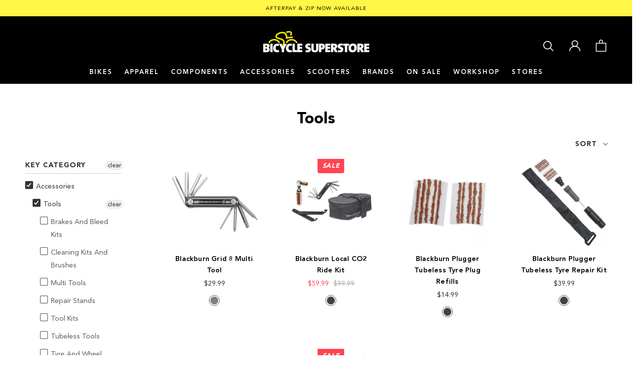

--- FILE ---
content_type: text/html; charset=utf-8
request_url: https://www.bicyclesuperstore.com.au/collections/collection_tools/navigation_accessories
body_size: 39657
content:
<!doctype html>

<html class="no-js" lang="en">
  <head>
  
    <meta charset="utf-8">
    <meta http-equiv="X-UA-Compatible" content="IE=edge,chrome=1">
    <meta name="viewport" content="width=device-width, initial-scale=1.0, height=device-height, minimum-scale=1.0, maximum-scale=1.0">
    <meta name="theme-color" content="">
    <meta name="google-site-verification" content="X1MsLOR7i6N4v286LUGcFm--RtvLzvd2PmgKBo5FYa8" />
    <meta name="google-site-verification" content="LQAf9CajCMXlVaI4koKZrlowDiln5LOcpvSCnDrBzrc" />
  <!-- Google Tag Manager -->
<script>(function(w,d,s,l,i){w[l]=w[l]||[];w[l].push({'gtm.start':
new Date().getTime(),event:'gtm.js'});var f=d.getElementsByTagName(s)[0],
j=d.createElement(s),dl=l!='dataLayer'?'&l='+l:'';j.async=true;j.src=
'https://www.googletagmanager.com/gtm.js?id='+i+dl;f.parentNode.insertBefore(j,f);
})(window,document,'script','dataLayer','GTM-PXG69SF');</script>
<!-- End Google Tag Manager -->
    <title>
      Tools &ndash; Tagged &quot;navigation_accessories&quot; &ndash; Bicycle Superstore
    </title><link rel="shortcut icon" href="//www.bicyclesuperstore.com.au/cdn/shop/files/Fav-ico-BSS_96x.png?v=1614333562" type="image/png"><meta property="og:type" content="website">
  <meta property="og:title" content="Tools">
  <meta property="og:image" content="http://www.bicyclesuperstore.com.au/cdn/shop/products/blackburn-grid-8-multi-tool.jpg?v=1620270523">
  <meta property="og:image:secure_url" content="https://www.bicyclesuperstore.com.au/cdn/shop/products/blackburn-grid-8-multi-tool.jpg?v=1620270523">
  <meta property="og:image:width" content="2000">
  <meta property="og:image:height" content="2000"><meta property="og:url" content="https://www.bicyclesuperstore.com.au/collections/collection_tools/navigation_accessories">
<meta property="og:site_name" content="Bicycle Superstore"><meta name="twitter:card" content="summary"><meta name="twitter:title" content="Tools">
  <meta name="twitter:description" content="">
  <meta name="twitter:image" content="https://www.bicyclesuperstore.com.au/cdn/shop/products/blackburn-grid-8-multi-tool_600x600_crop_center.jpg?v=1620270523">
    <style>
  
  @font-face {
  font-family: Figtree;
  font-weight: 700;
  font-style: normal;
  font-display: fallback;
  src: url("//www.bicyclesuperstore.com.au/cdn/fonts/figtree/figtree_n7.2fd9bfe01586148e644724096c9d75e8c7a90e55.woff2") format("woff2"),
       url("//www.bicyclesuperstore.com.au/cdn/fonts/figtree/figtree_n7.ea05de92d862f9594794ab281c4c3a67501ef5fc.woff") format("woff");
}

  @font-face {
  font-family: Figtree;
  font-weight: 400;
  font-style: normal;
  font-display: fallback;
  src: url("//www.bicyclesuperstore.com.au/cdn/fonts/figtree/figtree_n4.3c0838aba1701047e60be6a99a1b0a40ce9b8419.woff2") format("woff2"),
       url("//www.bicyclesuperstore.com.au/cdn/fonts/figtree/figtree_n4.c0575d1db21fc3821f17fd6617d3dee552312137.woff") format("woff");
}


  @font-face {
  font-family: Figtree;
  font-weight: 700;
  font-style: normal;
  font-display: fallback;
  src: url("//www.bicyclesuperstore.com.au/cdn/fonts/figtree/figtree_n7.2fd9bfe01586148e644724096c9d75e8c7a90e55.woff2") format("woff2"),
       url("//www.bicyclesuperstore.com.au/cdn/fonts/figtree/figtree_n7.ea05de92d862f9594794ab281c4c3a67501ef5fc.woff") format("woff");
}

  @font-face {
  font-family: Figtree;
  font-weight: 400;
  font-style: italic;
  font-display: fallback;
  src: url("//www.bicyclesuperstore.com.au/cdn/fonts/figtree/figtree_i4.89f7a4275c064845c304a4cf8a4a586060656db2.woff2") format("woff2"),
       url("//www.bicyclesuperstore.com.au/cdn/fonts/figtree/figtree_i4.6f955aaaafc55a22ffc1f32ecf3756859a5ad3e2.woff") format("woff");
}

  @font-face {
  font-family: Figtree;
  font-weight: 700;
  font-style: italic;
  font-display: fallback;
  src: url("//www.bicyclesuperstore.com.au/cdn/fonts/figtree/figtree_i7.06add7096a6f2ab742e09ec7e498115904eda1fe.woff2") format("woff2"),
       url("//www.bicyclesuperstore.com.au/cdn/fonts/figtree/figtree_i7.ee584b5fcaccdbb5518c0228158941f8df81b101.woff") format("woff");
}


  @font-face {
    font-family: "Avenir-Black";
    src: url("//www.bicyclesuperstore.com.au/cdn/shop/t/52/assets/Avenir-Black.eot?v=161758945889846842861693183993"); /* IE9 Compat Modes */
    src: url("//www.bicyclesuperstore.com.au/cdn/shop/t/52/assets/Avenir-Black.eot?v=161758945889846842861693183993?#iefix") format("embedded-opentype"),
        url('//www.bicyclesuperstore.com.au/cdn/shop/t/52/assets/Avenir-Black.woff2?v=146593417809705734231693183994') format('woff2'), /* Super Modern Browsers */
        url('//www.bicyclesuperstore.com.au/cdn/shop/t/52/assets/Avenir-Black?v=5253') format('woff'); /* Pretty Modern Browsers */
    font-weight: 800;
    font-style: normal;
    font-display: swap;
  }

  @font-face {
    font-family: "Avenir-Heavy";
    src: url("//www.bicyclesuperstore.com.au/cdn/shop/t/52/assets/Avenir-Heavy.eot?v=160466404207282493271693183995"); /* IE9 Compat Modes */
    src: url("//www.bicyclesuperstore.com.au/cdn/shop/t/52/assets/Avenir-Heavy.eot?v=160466404207282493271693183995?#iefix") format("embedded-opentype"),
        url('//www.bicyclesuperstore.com.au/cdn/shop/t/52/assets/Avenir-Heavy.woff2?v=74063828746967806941693183993') format('woff2'), /* Super Modern Browsers */
        url('//www.bicyclesuperstore.com.au/cdn/shop/t/52/assets/Avenir-Heavy?v=5253') format('woff'); /* Pretty Modern Browsers */
    font-weight: 700;
    font-style: normal;
    font-display: swap;
  }

  @font-face {
    font-family: "Avenir-Roman";
    src: url("//www.bicyclesuperstore.com.au/cdn/shop/t/52/assets/Avenir-Roman.eot?v=102582297695342571561693183994"); /* IE9 Compat Modes */
    src: url("//www.bicyclesuperstore.com.au/cdn/shop/t/52/assets/Avenir-Roman.eot?v=102582297695342571561693183994?#iefix") format("embedded-opentype"),
        url('//www.bicyclesuperstore.com.au/cdn/shop/t/52/assets/Avenir-Roman.woff2?v=153537085721121398791693183993') format('woff2'), /* Super Modern Browsers */
        url('//www.bicyclesuperstore.com.au/cdn/shop/t/52/assets/Avenir-Roman?v=5253') format('woff'); /* Pretty Modern Browsers */
    font-weight: 400;
    font-style: normal;
    font-display: swap;
  }


  :root {
    --heading-font-family : Avenir-Black, Figtree, sans-serif;
    --heading-font-weight : 400;
    --heading-font-style  : normal;

    --subheading-font-family: Avenir-Heavy, Figtree, sans-serif;

    --text-font-family : Avenir-Roman, Figtree, sans-serif;
    --text-font-weight : 400;
    --text-font-style  : normal;

    --base-text-font-size   : 16px;
    --default-text-font-size: 14px;--background          : #ffffff;
    --background-rgb      : 255, 255, 255;
    --light-background    : #efefef;
    --light-background-rgb: 239, 239, 239;
    --heading-color       : #000000;
    --text-color          : #5c5c5a;
    --text-color-rgb      : 92, 92, 90;
    --text-color-light    : #adaca9;
    --text-color-light-rgb: 173, 172, 169;
    --link-color          : #5c5c5a;
    --link-color-rgb      : 92, 92, 90;
    --border-color        : #ADACAA;
    --border-color-rgb    : 173, 172, 170;

    --button-background    : #000000;
    --button-background-hover    : #343433;
    --button-background-rgb: 0, 0, 0;
    --button-text-color    : #ffffff;
    --button-text-color-hover    : #ffffff;

    --header-background       : #000000;
    --header-heading-color    : #ffffff;
    --header-light-text-color : #e9e9e9;
    --header-border-color     : #262626;

    --footer-background    : #000000;
    --footer-text-color    : #ebeae6;
    --footer-heading-color : #ffffff;
    --footer-border-color  : #232323;

    --navigation-background      : #000000;
    --navigation-background-rgb  : 0, 0, 0;
    --navigation-text-color      : #ffffff;
    --navigation-text-color-light: rgba(255, 255, 255, 0.5);
    --navigation-border-color    : rgba(255, 255, 255, 0.25);

    --newsletter-popup-background     : #000000;
    --newsletter-popup-text-color     : #ffffff;
    --newsletter-popup-text-color-rgb : 255, 255, 255;

    --secondary-elements-background       : #000000;
    --secondary-elements-background-rgb   : 255, 255, 255;
    --secondary-elements-text-color       : #ffffff;
    --secondary-elements-text-color-light : rgba(255, 255, 255, 0.5);
    --secondary-elements-border-color     : rgba(255, 255, 255, 0.25);

    --product-sale-price-color    : #ff4550;
    --product-sale-price-color-rgb: 255, 69, 80;

    /* Products */

    --horizontal-spacing-four-products-per-row: 60px;
        --horizontal-spacing-two-products-per-row : 60px;

    --vertical-spacing-four-products-per-row: 60px;
        --vertical-spacing-two-products-per-row : 75px;

    /* Animation */
    --drawer-transition-timing: cubic-bezier(0.645, 0.045, 0.355, 1);
    --header-base-height: 80px; /* We set a default for browsers that do not support CSS variables */

    /* Cursors */
    --cursor-zoom-in-svg    : url(//www.bicyclesuperstore.com.au/cdn/shop/t/52/assets/cursor-zoom-in.svg?v=182279070741874028581693184003);
    --cursor-zoom-in-2x-svg : url(//www.bicyclesuperstore.com.au/cdn/shop/t/52/assets/cursor-zoom-in-2x.svg?v=44386759348322711251693183994);
    
    --select-chevron-down : url(//www.bicyclesuperstore.com.au/cdn/shop/t/52/assets/select-chevron-down.svg?v=20322170684721170791693183998);
  }
</style>

<script>
  // IE11 does not have support for CSS variables, so we have to polyfill them
  if (!(((window || {}).CSS || {}).supports && window.CSS.supports('(--a: 0)'))) {
    const script = document.createElement('script');
    script.type = 'text/javascript';
    script.src = 'https://cdn.jsdelivr.net/npm/css-vars-ponyfill@2';
    script.onload = function() {
      cssVars({});
    };

    document.getElementsByTagName('head')[0].appendChild(script);
  }
</script>

    <script>window.performance && window.performance.mark && window.performance.mark('shopify.content_for_header.start');</script><meta name="google-site-verification" content="X1MsLOR7i6N4v286LUGcFm--RtvLzvd2PmgKBo5FYa8">
<meta name="facebook-domain-verification" content="3e7w4od2fcqs3kongaqqj277j8ma27">
<meta id="shopify-digital-wallet" name="shopify-digital-wallet" content="/40063828118/digital_wallets/dialog">
<meta name="shopify-checkout-api-token" content="7399ed8160a58c681c38b333be68fa04">
<link rel="alternate" type="application/atom+xml" title="Feed" href="/collections/collection_tools/navigation_accessories.atom" />
<link rel="next" href="/collections/collection_tools/navigation_accessories?page=2">
<link rel="alternate" type="application/json+oembed" href="https://www.bicyclesuperstore.com.au/collections/collection_tools/navigation_accessories.oembed">
<script async="async" src="/checkouts/internal/preloads.js?locale=en-AU"></script>
<link rel="preconnect" href="https://shop.app" crossorigin="anonymous">
<script async="async" src="https://shop.app/checkouts/internal/preloads.js?locale=en-AU&shop_id=40063828118" crossorigin="anonymous"></script>
<script id="apple-pay-shop-capabilities" type="application/json">{"shopId":40063828118,"countryCode":"AU","currencyCode":"AUD","merchantCapabilities":["supports3DS"],"merchantId":"gid:\/\/shopify\/Shop\/40063828118","merchantName":"Bicycle Superstore","requiredBillingContactFields":["postalAddress","email","phone"],"requiredShippingContactFields":["postalAddress","email","phone"],"shippingType":"shipping","supportedNetworks":["visa","masterCard","amex","jcb"],"total":{"type":"pending","label":"Bicycle Superstore","amount":"1.00"},"shopifyPaymentsEnabled":true,"supportsSubscriptions":true}</script>
<script id="shopify-features" type="application/json">{"accessToken":"7399ed8160a58c681c38b333be68fa04","betas":["rich-media-storefront-analytics"],"domain":"www.bicyclesuperstore.com.au","predictiveSearch":true,"shopId":40063828118,"locale":"en"}</script>
<script>var Shopify = Shopify || {};
Shopify.shop = "bicyclesuperstore-com-au.myshopify.com";
Shopify.locale = "en";
Shopify.currency = {"active":"AUD","rate":"1.0"};
Shopify.country = "AU";
Shopify.theme = {"name":"bicycle-superstore\/main","id":136774648036,"schema_name":"Prestige","schema_version":"4.9.0","theme_store_id":null,"role":"main"};
Shopify.theme.handle = "null";
Shopify.theme.style = {"id":null,"handle":null};
Shopify.cdnHost = "www.bicyclesuperstore.com.au/cdn";
Shopify.routes = Shopify.routes || {};
Shopify.routes.root = "/";</script>
<script type="module">!function(o){(o.Shopify=o.Shopify||{}).modules=!0}(window);</script>
<script>!function(o){function n(){var o=[];function n(){o.push(Array.prototype.slice.apply(arguments))}return n.q=o,n}var t=o.Shopify=o.Shopify||{};t.loadFeatures=n(),t.autoloadFeatures=n()}(window);</script>
<script>
  window.ShopifyPay = window.ShopifyPay || {};
  window.ShopifyPay.apiHost = "shop.app\/pay";
  window.ShopifyPay.redirectState = null;
</script>
<script id="shop-js-analytics" type="application/json">{"pageType":"collection"}</script>
<script defer="defer" async type="module" src="//www.bicyclesuperstore.com.au/cdn/shopifycloud/shop-js/modules/v2/client.init-shop-cart-sync_C5BV16lS.en.esm.js"></script>
<script defer="defer" async type="module" src="//www.bicyclesuperstore.com.au/cdn/shopifycloud/shop-js/modules/v2/chunk.common_CygWptCX.esm.js"></script>
<script type="module">
  await import("//www.bicyclesuperstore.com.au/cdn/shopifycloud/shop-js/modules/v2/client.init-shop-cart-sync_C5BV16lS.en.esm.js");
await import("//www.bicyclesuperstore.com.au/cdn/shopifycloud/shop-js/modules/v2/chunk.common_CygWptCX.esm.js");

  window.Shopify.SignInWithShop?.initShopCartSync?.({"fedCMEnabled":true,"windoidEnabled":true});

</script>
<script>
  window.Shopify = window.Shopify || {};
  if (!window.Shopify.featureAssets) window.Shopify.featureAssets = {};
  window.Shopify.featureAssets['shop-js'] = {"shop-cart-sync":["modules/v2/client.shop-cart-sync_ZFArdW7E.en.esm.js","modules/v2/chunk.common_CygWptCX.esm.js"],"init-fed-cm":["modules/v2/client.init-fed-cm_CmiC4vf6.en.esm.js","modules/v2/chunk.common_CygWptCX.esm.js"],"shop-button":["modules/v2/client.shop-button_tlx5R9nI.en.esm.js","modules/v2/chunk.common_CygWptCX.esm.js"],"shop-cash-offers":["modules/v2/client.shop-cash-offers_DOA2yAJr.en.esm.js","modules/v2/chunk.common_CygWptCX.esm.js","modules/v2/chunk.modal_D71HUcav.esm.js"],"init-windoid":["modules/v2/client.init-windoid_sURxWdc1.en.esm.js","modules/v2/chunk.common_CygWptCX.esm.js"],"shop-toast-manager":["modules/v2/client.shop-toast-manager_ClPi3nE9.en.esm.js","modules/v2/chunk.common_CygWptCX.esm.js"],"init-shop-email-lookup-coordinator":["modules/v2/client.init-shop-email-lookup-coordinator_B8hsDcYM.en.esm.js","modules/v2/chunk.common_CygWptCX.esm.js"],"init-shop-cart-sync":["modules/v2/client.init-shop-cart-sync_C5BV16lS.en.esm.js","modules/v2/chunk.common_CygWptCX.esm.js"],"avatar":["modules/v2/client.avatar_BTnouDA3.en.esm.js"],"pay-button":["modules/v2/client.pay-button_FdsNuTd3.en.esm.js","modules/v2/chunk.common_CygWptCX.esm.js"],"init-customer-accounts":["modules/v2/client.init-customer-accounts_DxDtT_ad.en.esm.js","modules/v2/client.shop-login-button_C5VAVYt1.en.esm.js","modules/v2/chunk.common_CygWptCX.esm.js","modules/v2/chunk.modal_D71HUcav.esm.js"],"init-shop-for-new-customer-accounts":["modules/v2/client.init-shop-for-new-customer-accounts_ChsxoAhi.en.esm.js","modules/v2/client.shop-login-button_C5VAVYt1.en.esm.js","modules/v2/chunk.common_CygWptCX.esm.js","modules/v2/chunk.modal_D71HUcav.esm.js"],"shop-login-button":["modules/v2/client.shop-login-button_C5VAVYt1.en.esm.js","modules/v2/chunk.common_CygWptCX.esm.js","modules/v2/chunk.modal_D71HUcav.esm.js"],"init-customer-accounts-sign-up":["modules/v2/client.init-customer-accounts-sign-up_CPSyQ0Tj.en.esm.js","modules/v2/client.shop-login-button_C5VAVYt1.en.esm.js","modules/v2/chunk.common_CygWptCX.esm.js","modules/v2/chunk.modal_D71HUcav.esm.js"],"shop-follow-button":["modules/v2/client.shop-follow-button_Cva4Ekp9.en.esm.js","modules/v2/chunk.common_CygWptCX.esm.js","modules/v2/chunk.modal_D71HUcav.esm.js"],"checkout-modal":["modules/v2/client.checkout-modal_BPM8l0SH.en.esm.js","modules/v2/chunk.common_CygWptCX.esm.js","modules/v2/chunk.modal_D71HUcav.esm.js"],"lead-capture":["modules/v2/client.lead-capture_Bi8yE_yS.en.esm.js","modules/v2/chunk.common_CygWptCX.esm.js","modules/v2/chunk.modal_D71HUcav.esm.js"],"shop-login":["modules/v2/client.shop-login_D6lNrXab.en.esm.js","modules/v2/chunk.common_CygWptCX.esm.js","modules/v2/chunk.modal_D71HUcav.esm.js"],"payment-terms":["modules/v2/client.payment-terms_CZxnsJam.en.esm.js","modules/v2/chunk.common_CygWptCX.esm.js","modules/v2/chunk.modal_D71HUcav.esm.js"]};
</script>
<script>(function() {
  var isLoaded = false;
  function asyncLoad() {
    if (isLoaded) return;
    isLoaded = true;
    var urls = ["https:\/\/static.klaviyo.com\/onsite\/js\/klaviyo.js?company_id=TAGuhi\u0026shop=bicyclesuperstore-com-au.myshopify.com","https:\/\/static.klaviyo.com\/onsite\/js\/klaviyo.js?company_id=TAGuhi\u0026shop=bicyclesuperstore-com-au.myshopify.com","https:\/\/static.klaviyo.com\/onsite\/js\/klaviyo.js?company_id=WLQyE9\u0026shop=bicyclesuperstore-com-au.myshopify.com","https:\/\/static.klaviyo.com\/onsite\/js\/klaviyo.js?company_id=RuXDY8\u0026shop=bicyclesuperstore-com-au.myshopify.com","https:\/\/cdn.hextom.com\/js\/quickannouncementbar.js?shop=bicyclesuperstore-com-au.myshopify.com"];
    for (var i = 0; i < urls.length; i++) {
      var s = document.createElement('script');
      s.type = 'text/javascript';
      s.async = true;
      s.src = urls[i];
      var x = document.getElementsByTagName('script')[0];
      x.parentNode.insertBefore(s, x);
    }
  };
  if(window.attachEvent) {
    window.attachEvent('onload', asyncLoad);
  } else {
    window.addEventListener('load', asyncLoad, false);
  }
})();</script>
<script id="__st">var __st={"a":40063828118,"offset":39600,"reqid":"78c0e3e2-7074-4d52-a28f-58af9912d0bf-1768762245","pageurl":"www.bicyclesuperstore.com.au\/collections\/collection_tools\/navigation_accessories","u":"f8be460d3f63","p":"collection","rtyp":"collection","rid":268121178262};</script>
<script>window.ShopifyPaypalV4VisibilityTracking = true;</script>
<script id="captcha-bootstrap">!function(){'use strict';const t='contact',e='account',n='new_comment',o=[[t,t],['blogs',n],['comments',n],[t,'customer']],c=[[e,'customer_login'],[e,'guest_login'],[e,'recover_customer_password'],[e,'create_customer']],r=t=>t.map((([t,e])=>`form[action*='/${t}']:not([data-nocaptcha='true']) input[name='form_type'][value='${e}']`)).join(','),a=t=>()=>t?[...document.querySelectorAll(t)].map((t=>t.form)):[];function s(){const t=[...o],e=r(t);return a(e)}const i='password',u='form_key',d=['recaptcha-v3-token','g-recaptcha-response','h-captcha-response',i],f=()=>{try{return window.sessionStorage}catch{return}},m='__shopify_v',_=t=>t.elements[u];function p(t,e,n=!1){try{const o=window.sessionStorage,c=JSON.parse(o.getItem(e)),{data:r}=function(t){const{data:e,action:n}=t;return t[m]||n?{data:e,action:n}:{data:t,action:n}}(c);for(const[e,n]of Object.entries(r))t.elements[e]&&(t.elements[e].value=n);n&&o.removeItem(e)}catch(o){console.error('form repopulation failed',{error:o})}}const l='form_type',E='cptcha';function T(t){t.dataset[E]=!0}const w=window,h=w.document,L='Shopify',v='ce_forms',y='captcha';let A=!1;((t,e)=>{const n=(g='f06e6c50-85a8-45c8-87d0-21a2b65856fe',I='https://cdn.shopify.com/shopifycloud/storefront-forms-hcaptcha/ce_storefront_forms_captcha_hcaptcha.v1.5.2.iife.js',D={infoText:'Protected by hCaptcha',privacyText:'Privacy',termsText:'Terms'},(t,e,n)=>{const o=w[L][v],c=o.bindForm;if(c)return c(t,g,e,D).then(n);var r;o.q.push([[t,g,e,D],n]),r=I,A||(h.body.append(Object.assign(h.createElement('script'),{id:'captcha-provider',async:!0,src:r})),A=!0)});var g,I,D;w[L]=w[L]||{},w[L][v]=w[L][v]||{},w[L][v].q=[],w[L][y]=w[L][y]||{},w[L][y].protect=function(t,e){n(t,void 0,e),T(t)},Object.freeze(w[L][y]),function(t,e,n,w,h,L){const[v,y,A,g]=function(t,e,n){const i=e?o:[],u=t?c:[],d=[...i,...u],f=r(d),m=r(i),_=r(d.filter((([t,e])=>n.includes(e))));return[a(f),a(m),a(_),s()]}(w,h,L),I=t=>{const e=t.target;return e instanceof HTMLFormElement?e:e&&e.form},D=t=>v().includes(t);t.addEventListener('submit',(t=>{const e=I(t);if(!e)return;const n=D(e)&&!e.dataset.hcaptchaBound&&!e.dataset.recaptchaBound,o=_(e),c=g().includes(e)&&(!o||!o.value);(n||c)&&t.preventDefault(),c&&!n&&(function(t){try{if(!f())return;!function(t){const e=f();if(!e)return;const n=_(t);if(!n)return;const o=n.value;o&&e.removeItem(o)}(t);const e=Array.from(Array(32),(()=>Math.random().toString(36)[2])).join('');!function(t,e){_(t)||t.append(Object.assign(document.createElement('input'),{type:'hidden',name:u})),t.elements[u].value=e}(t,e),function(t,e){const n=f();if(!n)return;const o=[...t.querySelectorAll(`input[type='${i}']`)].map((({name:t})=>t)),c=[...d,...o],r={};for(const[a,s]of new FormData(t).entries())c.includes(a)||(r[a]=s);n.setItem(e,JSON.stringify({[m]:1,action:t.action,data:r}))}(t,e)}catch(e){console.error('failed to persist form',e)}}(e),e.submit())}));const S=(t,e)=>{t&&!t.dataset[E]&&(n(t,e.some((e=>e===t))),T(t))};for(const o of['focusin','change'])t.addEventListener(o,(t=>{const e=I(t);D(e)&&S(e,y())}));const B=e.get('form_key'),M=e.get(l),P=B&&M;t.addEventListener('DOMContentLoaded',(()=>{const t=y();if(P)for(const e of t)e.elements[l].value===M&&p(e,B);[...new Set([...A(),...v().filter((t=>'true'===t.dataset.shopifyCaptcha))])].forEach((e=>S(e,t)))}))}(h,new URLSearchParams(w.location.search),n,t,e,['guest_login'])})(!0,!0)}();</script>
<script integrity="sha256-4kQ18oKyAcykRKYeNunJcIwy7WH5gtpwJnB7kiuLZ1E=" data-source-attribution="shopify.loadfeatures" defer="defer" src="//www.bicyclesuperstore.com.au/cdn/shopifycloud/storefront/assets/storefront/load_feature-a0a9edcb.js" crossorigin="anonymous"></script>
<script crossorigin="anonymous" defer="defer" src="//www.bicyclesuperstore.com.au/cdn/shopifycloud/storefront/assets/shopify_pay/storefront-65b4c6d7.js?v=20250812"></script>
<script data-source-attribution="shopify.dynamic_checkout.dynamic.init">var Shopify=Shopify||{};Shopify.PaymentButton=Shopify.PaymentButton||{isStorefrontPortableWallets:!0,init:function(){window.Shopify.PaymentButton.init=function(){};var t=document.createElement("script");t.src="https://www.bicyclesuperstore.com.au/cdn/shopifycloud/portable-wallets/latest/portable-wallets.en.js",t.type="module",document.head.appendChild(t)}};
</script>
<script data-source-attribution="shopify.dynamic_checkout.buyer_consent">
  function portableWalletsHideBuyerConsent(e){var t=document.getElementById("shopify-buyer-consent"),n=document.getElementById("shopify-subscription-policy-button");t&&n&&(t.classList.add("hidden"),t.setAttribute("aria-hidden","true"),n.removeEventListener("click",e))}function portableWalletsShowBuyerConsent(e){var t=document.getElementById("shopify-buyer-consent"),n=document.getElementById("shopify-subscription-policy-button");t&&n&&(t.classList.remove("hidden"),t.removeAttribute("aria-hidden"),n.addEventListener("click",e))}window.Shopify?.PaymentButton&&(window.Shopify.PaymentButton.hideBuyerConsent=portableWalletsHideBuyerConsent,window.Shopify.PaymentButton.showBuyerConsent=portableWalletsShowBuyerConsent);
</script>
<script data-source-attribution="shopify.dynamic_checkout.cart.bootstrap">document.addEventListener("DOMContentLoaded",(function(){function t(){return document.querySelector("shopify-accelerated-checkout-cart, shopify-accelerated-checkout")}if(t())Shopify.PaymentButton.init();else{new MutationObserver((function(e,n){t()&&(Shopify.PaymentButton.init(),n.disconnect())})).observe(document.body,{childList:!0,subtree:!0})}}));
</script>
<link id="shopify-accelerated-checkout-styles" rel="stylesheet" media="screen" href="https://www.bicyclesuperstore.com.au/cdn/shopifycloud/portable-wallets/latest/accelerated-checkout-backwards-compat.css" crossorigin="anonymous">
<style id="shopify-accelerated-checkout-cart">
        #shopify-buyer-consent {
  margin-top: 1em;
  display: inline-block;
  width: 100%;
}

#shopify-buyer-consent.hidden {
  display: none;
}

#shopify-subscription-policy-button {
  background: none;
  border: none;
  padding: 0;
  text-decoration: underline;
  font-size: inherit;
  cursor: pointer;
}

#shopify-subscription-policy-button::before {
  box-shadow: none;
}

      </style>

<script>window.performance && window.performance.mark && window.performance.mark('shopify.content_for_header.end');</script>

    <link rel="stylesheet" href="//www.bicyclesuperstore.com.au/cdn/shop/t/52/assets/theme.css?v=69272428237756399271728971589">
    <link rel="stylesheet" href="//www.bicyclesuperstore.com.au/cdn/shop/t/52/assets/bundles.scss.css?v=96797197094367559181693183994">

    <script>
      // This allows to expose several variables to the global scope, to be used in scripts
      window.theme = {
        pageType: "collection",
        moneyFormat: "${{amount}}",
        moneyWithCurrencyFormat: "${{amount}} AUD",
        productImageSize: "square",
        searchMode: "product",
        showPageTransition: false,
        showElementStaggering: false,
        showImageZooming: true,
        inventory_app_token: "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"
      };

      window.routes = {
        rootUrl: "\/",
        cartUrl: "\/cart",
        cartAddUrl: "\/cart\/add",
        cartChangeUrl: "\/cart\/change",
        searchUrl: "\/search",
        productRecommendationsUrl: "\/recommendations\/products"
      };

      window.languages = {
        cartAddNote: "Add Order Note",
        cartEditNote: "Edit Order Note",
        productImageLoadingError: "This image could not be loaded. Please try to reload the page.",
        productFormAddToCart: "Add to cart",
        productFormUnavailable: "Unavailable",
        productFormSoldOut: "Call for Availability",
        shippingEstimatorOneResult: "1 option available:",
        shippingEstimatorMoreResults: "{{count}} options available:",
        shippingEstimatorNoResults: "No shipping could be found",
        bundleNotFound: "No matching product.",
        bundleOOS: "Product out of stock.",
      };

      window.lazySizesConfig = {
        loadHidden: false,
        hFac: 0.5,
        expFactor: 2,
        ricTimeout: 150,
        lazyClass: 'Image--lazyLoad',
        loadingClass: 'Image--lazyLoading',
        loadedClass: 'Image--lazyLoaded'
      };

      document.documentElement.className = document.documentElement.className.replace('no-js', 'js');
      document.documentElement.style.setProperty('--window-height', window.innerHeight + 'px');

      // We do a quick detection of some features (we could use Modernizr but for so little...)
      (function() {
        document.documentElement.className += ((window.CSS && window.CSS.supports('(position: sticky) or (position: -webkit-sticky)')) ? ' supports-sticky' : ' no-supports-sticky');
        document.documentElement.className += (window.matchMedia('(-moz-touch-enabled: 1), (hover: none)')).matches ? ' no-supports-hover' : ' supports-hover';
      }());
    </script>

    <script src="//www.bicyclesuperstore.com.au/cdn/shop/t/52/assets/lazysizes.min.js?v=174358363404432586981693183994" async></script><script src="https://polyfill-fastly.net/v3/polyfill.min.js?unknown=polyfill&features=fetch,Element.prototype.closest,Element.prototype.remove,Element.prototype.classList,Array.prototype.includes,Array.prototype.fill,Object.assign,CustomEvent,IntersectionObserver,IntersectionObserverEntry,URL" defer></script>
    <script src="//www.bicyclesuperstore.com.au/cdn/shop/t/52/assets/libs.min.js?v=26178543184394469741693183994" defer></script>
    <script src="//www.bicyclesuperstore.com.au/cdn/shop/t/52/assets/theme.js?v=45542886225626484641693183993" defer></script>
    <script src="//www.bicyclesuperstore.com.au/cdn/shop/t/52/assets/custom.js?v=110551129721674810771693183999" defer></script>
    <script src="//www.bicyclesuperstore.com.au/cdn/shop/t/52/assets/bundles.js?v=81002577974309568911693183998" defer></script>

    <script>
      (function () {
        window.onpageshow = function() {
          if (window.theme.showPageTransition) {
            var pageTransition = document.querySelector('.PageTransition');

            if (pageTransition) {
              pageTransition.style.visibility = 'visible';
              pageTransition.style.opacity = '0';
            }
          }

          // When the page is loaded from the cache, we have to reload the cart content
          document.documentElement.dispatchEvent(new CustomEvent('cart:refresh', {
            bubbles: true
          }));
        };
      })();
    </script>

    <!-- JSON-LD -->


  


  
<script type="application/ld+json">
      {
        "@context" : "https://schema.org",
        "@type": "ItemList",
        "name": "Tools",
        "url": "https:\/\/www.bicyclesuperstore.com.au\/collections\/collection_tools\/navigation_accessories",
        "description": "\n",
        "mainEntityOfPage":{
          "@type": "CollectionPage",
          "@id": "https:\/\/www.bicyclesuperstore.com.au\/collections\/collection_tools\/navigation_accessories"
        },
        "itemListElement":[{
            "@type": "ListItem",
            "position": 1,
            "url": "https:\/\/www.bicyclesuperstore.com.au\/products\/blackburn-grid-8-multi-tool"
          },{
            "@type": "ListItem",
            "position": 2,
            "url": "https:\/\/www.bicyclesuperstore.com.au\/products\/blackburn-local-co2-ride-kit"
          },{
            "@type": "ListItem",
            "position": 3,
            "url": "https:\/\/www.bicyclesuperstore.com.au\/products\/blackburn-plugger-tubeless-tyre-plug-refills"
          },{
            "@type": "ListItem",
            "position": 4,
            "url": "https:\/\/www.bicyclesuperstore.com.au\/products\/blackburn-plugger-tubeless-tyre-repair-kit"
          },{
            "@type": "ListItem",
            "position": 5,
            "url": "https:\/\/www.bicyclesuperstore.com.au\/products\/blackburn-switch-wrap-tool-kit"
          },{
            "@type": "ListItem",
            "position": 6,
            "url": "https:\/\/www.bicyclesuperstore.com.au\/products\/giant-tool-shed-y-wrench-pro-hex-2-2-5-3mm"
          },{
            "@type": "ListItem",
            "position": 7,
            "url": "https:\/\/www.bicyclesuperstore.com.au\/products\/muc-off-collapsible-silicone-funnel"
          },{
            "@type": "ListItem",
            "position": 8,
            "url": "https:\/\/www.bicyclesuperstore.com.au\/products\/muc-off-mechanics-apron"
          },{
            "@type": "ListItem",
            "position": 9,
            "url": "https:\/\/www.bicyclesuperstore.com.au\/products\/muc-off-precision-tubeless-repair-capsule"
          },{
            "@type": "ListItem",
            "position": 10,
            "url": "https:\/\/www.bicyclesuperstore.com.au\/products\/muc-off-puncture-plug-repair-kit"
          },{
            "@type": "ListItem",
            "position": 11,
            "url": "https:\/\/www.bicyclesuperstore.com.au\/products\/muc-off-puncture-plugs-refill-pack"
          },{
            "@type": "ListItem",
            "position": 12,
            "url": "https:\/\/www.bicyclesuperstore.com.au\/products\/muc-off-stealth-tubeless-puncture-plug"
          },{
            "@type": "ListItem",
            "position": 13,
            "url": "https:\/\/www.bicyclesuperstore.com.au\/products\/muc-off-tool-bottle"
          },{
            "@type": "ListItem",
            "position": 14,
            "url": "https:\/\/www.bicyclesuperstore.com.au\/products\/park-tool-130-repair-stand-base"
          },{
            "@type": "ListItem",
            "position": 15,
            "url": "https:\/\/www.bicyclesuperstore.com.au\/products\/park-tool-3-way-hex-and-torx-wrench-4mm-5mm-t25-aws-7"
          },{
            "@type": "ListItem",
            "position": 16,
            "url": "https:\/\/www.bicyclesuperstore.com.au\/products\/park-tool-3-way-hex-wrench-2-2-5-3mm-aws-3"
          },{
            "@type": "ListItem",
            "position": 17,
            "url": "https:\/\/www.bicyclesuperstore.com.au\/products\/park-tool-3-way-hex-wrench-4-5-6mm-aws-1"
          },{
            "@type": "ListItem",
            "position": 18,
            "url": "https:\/\/www.bicyclesuperstore.com.au\/products\/park-tool-3-way-socket-wrench-8-9-10mm-st-3"
          },{
            "@type": "ListItem",
            "position": 19,
            "url": "https:\/\/www.bicyclesuperstore.com.au\/products\/park-tool-43-95mm-reamer-788"
          },{
            "@type": "ListItem",
            "position": 20,
            "url": "https:\/\/www.bicyclesuperstore.com.au\/products\/park-tool-accessory-collar-for-106-work-tray-106-ac"
          },{
            "@type": "ListItem",
            "position": 21,
            "url": "https:\/\/www.bicyclesuperstore.com.au\/products\/park-tool-adjustable-crown-race-puller-crp-2"
          },{
            "@type": "ListItem",
            "position": 22,
            "url": "https:\/\/www.bicyclesuperstore.com.au\/products\/park-tool-adjustable-torque-driver-4-6nm-atd-1-2"
          },{
            "@type": "ListItem",
            "position": 23,
            "url": "https:\/\/www.bicyclesuperstore.com.au\/products\/park-tool-adjustable-wrench-paw-12"
          },{
            "@type": "ListItem",
            "position": 24,
            "url": "https:\/\/www.bicyclesuperstore.com.au\/products\/park-tool-adjusting-cap-tool-shimano-hollowtech-ii-bbt-10-2"
          }]
        
      }
    </script>
  



  <script type="application/ld+json">
    {
      "@context": "https://schema.org",
      "@type": "BreadcrumbList",
      "itemListElement": [
        {
          "@type": "ListItem",
          "position": 1,
          "name": "Home",
          "item": "https:\/\/www.bicyclesuperstore.com.au"
        },{
          "@type": "ListItem",
          "position": 2,
          "name": "Tools",
          "item": "https:\/\/www.bicyclesuperstore.com.au\/collections\/collection_tools"
        }
        ,{
          "@type": "ListItem",
          "position": 3,
          
          "name": "navigation_accessories",
          "item": "https:\/\/www.bicyclesuperstore.com.au\/collections\/collection_toolsnavigation_accessories"
        }]
    }
  </script>



    <script src="https://cdnjs.cloudflare.com/ajax/libs/jquery/3.3.1/jquery.min.js" integrity="sha256-FgpCb/KJQlLNfOu91ta32o/NMZxltwRo8QtmkMRdAu8=" crossorigin="anonymous"></script>
    <!-- Google Tag Manager -->
    <script>(function(w,d,s,l,i){w[l]=w[l]||[];w[l].push({'gtm.start':
    new Date().getTime(),event:'gtm.js'});var f=d.getElementsByTagName(s)[0],
    j=d.createElement(s),dl=l!='dataLayer'?'&l='+l:'';j.async=true;j.src=
    'https://www.googletagmanager.com/gtm.js?id='+i+dl;f.parentNode.insertBefore(j,f);
    })(window,document,'script','dataLayer','GTM-W85VDKM');</script>
    <!-- End Google Tag Manager -->
    <meta name="google-site-verification" content="cuvwwzaZNPkqu7FdrpZEAJ_jkEc0i-vXwqYWDPYR0eE" />
  <!-- BEGIN app block: shopify://apps/geo-pro-geolocation/blocks/geopro/16fc5313-7aee-4e90-ac95-f50fc7c8b657 --><!-- This snippet is used to load Geo:Pro data on the storefront -->
<meta class='geo-ip' content='[base64]'>
<!-- This snippet initializes the plugin -->
<script async>
  try {
    const loadGeoPro=()=>{let e=e=>{if(!e||e.isCrawler||"success"!==e.message){window.geopro_cancel="1";return}let o=e.isAdmin?"el-geoip-location-admin":"el-geoip-location",s=Date.now()+864e5;localStorage.setItem(o,JSON.stringify({value:e.data,expires:s})),e.isAdmin&&localStorage.setItem("el-geoip-admin",JSON.stringify({value:"1",expires:s}))},o=new XMLHttpRequest;o.open("GET","https://geo.geoproapp.com?x-api-key=91e359ab7-2b63-539e-1de2-c4bf731367a7",!0),o.responseType="json",o.onload=()=>e(200===o.status?o.response:null),o.send()},load=!["el-geoip-location-admin","el-geoip-location"].some(e=>{try{let o=JSON.parse(localStorage.getItem(e));return o&&o.expires>Date.now()}catch(s){return!1}});load&&loadGeoPro();
  } catch(e) {
    console.warn('Geo:Pro error', e);
    window.geopro_cancel = '1';
  }
</script>
<script src="https://cdn.shopify.com/extensions/019b746b-26da-7a64-a671-397924f34f11/easylocation-195/assets/easylocation-storefront.min.js" type="text/javascript" async></script>


<!-- END app block --><!-- BEGIN app block: shopify://apps/eg-auto-add-to-cart/blocks/app-embed/0f7d4f74-1e89-4820-aec4-6564d7e535d2 -->










  
    <script
      async
      type="text/javascript"
      src="https://cdn.506.io/eg/script.js?shop=bicyclesuperstore-com-au.myshopify.com&v=7"
    ></script>
  



  <meta id="easygift-shop" itemid="c2hvcF8kXzE3Njg3NjIyNDU=" content="{&quot;isInstalled&quot;:true,&quot;installedOn&quot;:&quot;2022-06-26T23:55:28.453Z&quot;,&quot;appVersion&quot;:&quot;3.0&quot;,&quot;subscriptionName&quot;:&quot;Free&quot;,&quot;cartAnalytics&quot;:false,&quot;freeTrialEndsOn&quot;:null,&quot;settings&quot;:{&quot;reminderBannerStyle&quot;:{&quot;position&quot;:{&quot;horizontal&quot;:&quot;right&quot;,&quot;vertical&quot;:&quot;bottom&quot;},&quot;primaryColor&quot;:&quot;#000000&quot;,&quot;cssStyles&quot;:&quot;&quot;,&quot;headerText&quot;:&quot;&quot;,&quot;subHeaderText&quot;:&quot;&quot;,&quot;showImage&quot;:false,&quot;imageUrl&quot;:null,&quot;displayAfter&quot;:5,&quot;closingMode&quot;:&quot;doNotAutoClose&quot;,&quot;selfcloseAfter&quot;:5,&quot;reshowBannerAfter&quot;:&quot;everyNewSession&quot;},&quot;addedItemIdentifier&quot;:&quot;_Gifted&quot;,&quot;ignoreOtherAppLineItems&quot;:null,&quot;customVariantsInfoLifetimeMins&quot;:1440,&quot;redirectPath&quot;:null,&quot;ignoreNonStandardCartRequests&quot;:false,&quot;bannerStyle&quot;:{&quot;position&quot;:{&quot;horizontal&quot;:&quot;right&quot;,&quot;vertical&quot;:&quot;bottom&quot;},&quot;primaryColor&quot;:&quot;#000000&quot;,&quot;cssStyles&quot;:null},&quot;themePresetId&quot;:null,&quot;notificationStyle&quot;:{&quot;position&quot;:{&quot;horizontal&quot;:null,&quot;vertical&quot;:null},&quot;primaryColor&quot;:null,&quot;duration&quot;:null,&quot;cssStyles&quot;:null,&quot;hasCustomizations&quot;:false},&quot;fetchCartData&quot;:false,&quot;useLocalStorage&quot;:{&quot;enabled&quot;:false,&quot;expiryMinutes&quot;:null},&quot;popupStyle&quot;:{&quot;primaryColor&quot;:null,&quot;secondaryColor&quot;:null,&quot;cssStyles&quot;:null,&quot;addButtonText&quot;:null,&quot;dismissButtonText&quot;:null,&quot;outOfStockButtonText&quot;:null,&quot;imageUrl&quot;:null,&quot;showProductLink&quot;:false,&quot;hasCustomizations&quot;:false,&quot;subscriptionLabel&quot;:&quot;Subscription Plan&quot;},&quot;refreshAfterBannerClick&quot;:false,&quot;disableReapplyRules&quot;:false,&quot;disableReloadOnFailedAddition&quot;:false,&quot;autoReloadCartPage&quot;:false,&quot;ajaxRedirectPath&quot;:null,&quot;allowSimultaneousRequests&quot;:false,&quot;applyRulesOnCheckout&quot;:false,&quot;enableCartCtrlOverrides&quot;:true,&quot;scriptSettings&quot;:{&quot;branding&quot;:{&quot;show&quot;:false,&quot;removalRequestSent&quot;:null},&quot;productPageRedirection&quot;:{&quot;enabled&quot;:false,&quot;products&quot;:[],&quot;redirectionURL&quot;:&quot;\/&quot;},&quot;debugging&quot;:{&quot;enabled&quot;:false,&quot;enabledOn&quot;:null,&quot;stringifyObj&quot;:false},&quot;customCSS&quot;:null,&quot;delayUpdates&quot;:2000,&quot;decodePayload&quot;:false,&quot;hideAlertsOnFrontend&quot;:false,&quot;removeEGPropertyFromSplitActionLineItems&quot;:false,&quot;fetchProductInfoFromSavedDomain&quot;:false,&quot;enableBuyNowInterceptions&quot;:false,&quot;removeProductsAddedFromExpiredRules&quot;:false,&quot;useFinalPrice&quot;:false,&quot;hideGiftedPropertyText&quot;:false,&quot;fetchCartDataBeforeRequest&quot;:false}},&quot;translations&quot;:null,&quot;defaultLocale&quot;:&quot;en&quot;,&quot;shopDomain&quot;:&quot;www.bicyclesuperstore.com.au&quot;}">


<script defer>
  (async function() {
    try {

      const blockVersion = "v3"
      if (blockVersion != "v3") {
        return
      }

      let metaErrorFlag = false;
      if (metaErrorFlag) {
        return
      }

      // Parse metafields as JSON
      const metafields = {};

      // Process metafields in JavaScript
      let savedRulesArray = [];
      for (const [key, value] of Object.entries(metafields)) {
        if (value) {
          for (const prop in value) {
            // avoiding Object.Keys for performance gain -- no need to make an array of keys.
            savedRulesArray.push(value);
            break;
          }
        }
      }

      const metaTag = document.createElement('meta');
      metaTag.id = 'easygift-rules';
      metaTag.content = JSON.stringify(savedRulesArray);
      metaTag.setAttribute('itemid', 'cnVsZXNfJF8xNzY4NzYyMjQ1');

      document.head.appendChild(metaTag);
      } catch (err) {
        
      }
  })();
</script>


  <script
    type="text/javascript"
    defer
  >

    (function () {
      try {
        window.EG_INFO = window.EG_INFO || {};
        var shopInfo = {"isInstalled":true,"installedOn":"2022-06-26T23:55:28.453Z","appVersion":"3.0","subscriptionName":"Free","cartAnalytics":false,"freeTrialEndsOn":null,"settings":{"reminderBannerStyle":{"position":{"horizontal":"right","vertical":"bottom"},"primaryColor":"#000000","cssStyles":"","headerText":"","subHeaderText":"","showImage":false,"imageUrl":null,"displayAfter":5,"closingMode":"doNotAutoClose","selfcloseAfter":5,"reshowBannerAfter":"everyNewSession"},"addedItemIdentifier":"_Gifted","ignoreOtherAppLineItems":null,"customVariantsInfoLifetimeMins":1440,"redirectPath":null,"ignoreNonStandardCartRequests":false,"bannerStyle":{"position":{"horizontal":"right","vertical":"bottom"},"primaryColor":"#000000","cssStyles":null},"themePresetId":null,"notificationStyle":{"position":{"horizontal":null,"vertical":null},"primaryColor":null,"duration":null,"cssStyles":null,"hasCustomizations":false},"fetchCartData":false,"useLocalStorage":{"enabled":false,"expiryMinutes":null},"popupStyle":{"primaryColor":null,"secondaryColor":null,"cssStyles":null,"addButtonText":null,"dismissButtonText":null,"outOfStockButtonText":null,"imageUrl":null,"showProductLink":false,"hasCustomizations":false,"subscriptionLabel":"Subscription Plan"},"refreshAfterBannerClick":false,"disableReapplyRules":false,"disableReloadOnFailedAddition":false,"autoReloadCartPage":false,"ajaxRedirectPath":null,"allowSimultaneousRequests":false,"applyRulesOnCheckout":false,"enableCartCtrlOverrides":true,"scriptSettings":{"branding":{"show":false,"removalRequestSent":null},"productPageRedirection":{"enabled":false,"products":[],"redirectionURL":"\/"},"debugging":{"enabled":false,"enabledOn":null,"stringifyObj":false},"customCSS":null,"delayUpdates":2000,"decodePayload":false,"hideAlertsOnFrontend":false,"removeEGPropertyFromSplitActionLineItems":false,"fetchProductInfoFromSavedDomain":false,"enableBuyNowInterceptions":false,"removeProductsAddedFromExpiredRules":false,"useFinalPrice":false,"hideGiftedPropertyText":false,"fetchCartDataBeforeRequest":false}},"translations":null,"defaultLocale":"en","shopDomain":"www.bicyclesuperstore.com.au"};
        var productRedirectionEnabled = shopInfo.settings.scriptSettings.productPageRedirection.enabled;
        if (["Unlimited", "Enterprise"].includes(shopInfo.subscriptionName) && productRedirectionEnabled) {
          var products = shopInfo.settings.scriptSettings.productPageRedirection.products;
          if (products.length > 0) {
            var productIds = products.map(function(prod) {
              var productGid = prod.id;
              var productIdNumber = parseInt(productGid.split('/').pop());
              return productIdNumber;
            });
            var productInfo = null;
            var isProductInList = productIds.includes(productInfo.id);
            if (isProductInList) {
              var redirectionURL = shopInfo.settings.scriptSettings.productPageRedirection.redirectionURL;
              if (redirectionURL) {
                window.location = redirectionURL;
              }
            }
          }
        }

        
      } catch(err) {
      return
    }})()
  </script>



<!-- END app block --><!-- BEGIN app block: shopify://apps/klaviyo-email-marketing-sms/blocks/klaviyo-onsite-embed/2632fe16-c075-4321-a88b-50b567f42507 -->












  <script async src="https://static.klaviyo.com/onsite/js/SCPLHd/klaviyo.js?company_id=SCPLHd"></script>
  <script>!function(){if(!window.klaviyo){window._klOnsite=window._klOnsite||[];try{window.klaviyo=new Proxy({},{get:function(n,i){return"push"===i?function(){var n;(n=window._klOnsite).push.apply(n,arguments)}:function(){for(var n=arguments.length,o=new Array(n),w=0;w<n;w++)o[w]=arguments[w];var t="function"==typeof o[o.length-1]?o.pop():void 0,e=new Promise((function(n){window._klOnsite.push([i].concat(o,[function(i){t&&t(i),n(i)}]))}));return e}}})}catch(n){window.klaviyo=window.klaviyo||[],window.klaviyo.push=function(){var n;(n=window._klOnsite).push.apply(n,arguments)}}}}();</script>

  




  <script>
    window.klaviyoReviewsProductDesignMode = false
  </script>







<!-- END app block --><link rel="canonical" href="https://www.bicyclesuperstore.com.au/collections/collection_tools/navigation_accessories">
<link href="https://monorail-edge.shopifysvc.com" rel="dns-prefetch">
<script>(function(){if ("sendBeacon" in navigator && "performance" in window) {try {var session_token_from_headers = performance.getEntriesByType('navigation')[0].serverTiming.find(x => x.name == '_s').description;} catch {var session_token_from_headers = undefined;}var session_cookie_matches = document.cookie.match(/_shopify_s=([^;]*)/);var session_token_from_cookie = session_cookie_matches && session_cookie_matches.length === 2 ? session_cookie_matches[1] : "";var session_token = session_token_from_headers || session_token_from_cookie || "";function handle_abandonment_event(e) {var entries = performance.getEntries().filter(function(entry) {return /monorail-edge.shopifysvc.com/.test(entry.name);});if (!window.abandonment_tracked && entries.length === 0) {window.abandonment_tracked = true;var currentMs = Date.now();var navigation_start = performance.timing.navigationStart;var payload = {shop_id: 40063828118,url: window.location.href,navigation_start,duration: currentMs - navigation_start,session_token,page_type: "collection"};window.navigator.sendBeacon("https://monorail-edge.shopifysvc.com/v1/produce", JSON.stringify({schema_id: "online_store_buyer_site_abandonment/1.1",payload: payload,metadata: {event_created_at_ms: currentMs,event_sent_at_ms: currentMs}}));}}window.addEventListener('pagehide', handle_abandonment_event);}}());</script>
<script id="web-pixels-manager-setup">(function e(e,d,r,n,o){if(void 0===o&&(o={}),!Boolean(null===(a=null===(i=window.Shopify)||void 0===i?void 0:i.analytics)||void 0===a?void 0:a.replayQueue)){var i,a;window.Shopify=window.Shopify||{};var t=window.Shopify;t.analytics=t.analytics||{};var s=t.analytics;s.replayQueue=[],s.publish=function(e,d,r){return s.replayQueue.push([e,d,r]),!0};try{self.performance.mark("wpm:start")}catch(e){}var l=function(){var e={modern:/Edge?\/(1{2}[4-9]|1[2-9]\d|[2-9]\d{2}|\d{4,})\.\d+(\.\d+|)|Firefox\/(1{2}[4-9]|1[2-9]\d|[2-9]\d{2}|\d{4,})\.\d+(\.\d+|)|Chrom(ium|e)\/(9{2}|\d{3,})\.\d+(\.\d+|)|(Maci|X1{2}).+ Version\/(15\.\d+|(1[6-9]|[2-9]\d|\d{3,})\.\d+)([,.]\d+|)( \(\w+\)|)( Mobile\/\w+|) Safari\/|Chrome.+OPR\/(9{2}|\d{3,})\.\d+\.\d+|(CPU[ +]OS|iPhone[ +]OS|CPU[ +]iPhone|CPU IPhone OS|CPU iPad OS)[ +]+(15[._]\d+|(1[6-9]|[2-9]\d|\d{3,})[._]\d+)([._]\d+|)|Android:?[ /-](13[3-9]|1[4-9]\d|[2-9]\d{2}|\d{4,})(\.\d+|)(\.\d+|)|Android.+Firefox\/(13[5-9]|1[4-9]\d|[2-9]\d{2}|\d{4,})\.\d+(\.\d+|)|Android.+Chrom(ium|e)\/(13[3-9]|1[4-9]\d|[2-9]\d{2}|\d{4,})\.\d+(\.\d+|)|SamsungBrowser\/([2-9]\d|\d{3,})\.\d+/,legacy:/Edge?\/(1[6-9]|[2-9]\d|\d{3,})\.\d+(\.\d+|)|Firefox\/(5[4-9]|[6-9]\d|\d{3,})\.\d+(\.\d+|)|Chrom(ium|e)\/(5[1-9]|[6-9]\d|\d{3,})\.\d+(\.\d+|)([\d.]+$|.*Safari\/(?![\d.]+ Edge\/[\d.]+$))|(Maci|X1{2}).+ Version\/(10\.\d+|(1[1-9]|[2-9]\d|\d{3,})\.\d+)([,.]\d+|)( \(\w+\)|)( Mobile\/\w+|) Safari\/|Chrome.+OPR\/(3[89]|[4-9]\d|\d{3,})\.\d+\.\d+|(CPU[ +]OS|iPhone[ +]OS|CPU[ +]iPhone|CPU IPhone OS|CPU iPad OS)[ +]+(10[._]\d+|(1[1-9]|[2-9]\d|\d{3,})[._]\d+)([._]\d+|)|Android:?[ /-](13[3-9]|1[4-9]\d|[2-9]\d{2}|\d{4,})(\.\d+|)(\.\d+|)|Mobile Safari.+OPR\/([89]\d|\d{3,})\.\d+\.\d+|Android.+Firefox\/(13[5-9]|1[4-9]\d|[2-9]\d{2}|\d{4,})\.\d+(\.\d+|)|Android.+Chrom(ium|e)\/(13[3-9]|1[4-9]\d|[2-9]\d{2}|\d{4,})\.\d+(\.\d+|)|Android.+(UC? ?Browser|UCWEB|U3)[ /]?(15\.([5-9]|\d{2,})|(1[6-9]|[2-9]\d|\d{3,})\.\d+)\.\d+|SamsungBrowser\/(5\.\d+|([6-9]|\d{2,})\.\d+)|Android.+MQ{2}Browser\/(14(\.(9|\d{2,})|)|(1[5-9]|[2-9]\d|\d{3,})(\.\d+|))(\.\d+|)|K[Aa][Ii]OS\/(3\.\d+|([4-9]|\d{2,})\.\d+)(\.\d+|)/},d=e.modern,r=e.legacy,n=navigator.userAgent;return n.match(d)?"modern":n.match(r)?"legacy":"unknown"}(),u="modern"===l?"modern":"legacy",c=(null!=n?n:{modern:"",legacy:""})[u],f=function(e){return[e.baseUrl,"/wpm","/b",e.hashVersion,"modern"===e.buildTarget?"m":"l",".js"].join("")}({baseUrl:d,hashVersion:r,buildTarget:u}),m=function(e){var d=e.version,r=e.bundleTarget,n=e.surface,o=e.pageUrl,i=e.monorailEndpoint;return{emit:function(e){var a=e.status,t=e.errorMsg,s=(new Date).getTime(),l=JSON.stringify({metadata:{event_sent_at_ms:s},events:[{schema_id:"web_pixels_manager_load/3.1",payload:{version:d,bundle_target:r,page_url:o,status:a,surface:n,error_msg:t},metadata:{event_created_at_ms:s}}]});if(!i)return console&&console.warn&&console.warn("[Web Pixels Manager] No Monorail endpoint provided, skipping logging."),!1;try{return self.navigator.sendBeacon.bind(self.navigator)(i,l)}catch(e){}var u=new XMLHttpRequest;try{return u.open("POST",i,!0),u.setRequestHeader("Content-Type","text/plain"),u.send(l),!0}catch(e){return console&&console.warn&&console.warn("[Web Pixels Manager] Got an unhandled error while logging to Monorail."),!1}}}}({version:r,bundleTarget:l,surface:e.surface,pageUrl:self.location.href,monorailEndpoint:e.monorailEndpoint});try{o.browserTarget=l,function(e){var d=e.src,r=e.async,n=void 0===r||r,o=e.onload,i=e.onerror,a=e.sri,t=e.scriptDataAttributes,s=void 0===t?{}:t,l=document.createElement("script"),u=document.querySelector("head"),c=document.querySelector("body");if(l.async=n,l.src=d,a&&(l.integrity=a,l.crossOrigin="anonymous"),s)for(var f in s)if(Object.prototype.hasOwnProperty.call(s,f))try{l.dataset[f]=s[f]}catch(e){}if(o&&l.addEventListener("load",o),i&&l.addEventListener("error",i),u)u.appendChild(l);else{if(!c)throw new Error("Did not find a head or body element to append the script");c.appendChild(l)}}({src:f,async:!0,onload:function(){if(!function(){var e,d;return Boolean(null===(d=null===(e=window.Shopify)||void 0===e?void 0:e.analytics)||void 0===d?void 0:d.initialized)}()){var d=window.webPixelsManager.init(e)||void 0;if(d){var r=window.Shopify.analytics;r.replayQueue.forEach((function(e){var r=e[0],n=e[1],o=e[2];d.publishCustomEvent(r,n,o)})),r.replayQueue=[],r.publish=d.publishCustomEvent,r.visitor=d.visitor,r.initialized=!0}}},onerror:function(){return m.emit({status:"failed",errorMsg:"".concat(f," has failed to load")})},sri:function(e){var d=/^sha384-[A-Za-z0-9+/=]+$/;return"string"==typeof e&&d.test(e)}(c)?c:"",scriptDataAttributes:o}),m.emit({status:"loading"})}catch(e){m.emit({status:"failed",errorMsg:(null==e?void 0:e.message)||"Unknown error"})}}})({shopId: 40063828118,storefrontBaseUrl: "https://www.bicyclesuperstore.com.au",extensionsBaseUrl: "https://extensions.shopifycdn.com/cdn/shopifycloud/web-pixels-manager",monorailEndpoint: "https://monorail-edge.shopifysvc.com/unstable/produce_batch",surface: "storefront-renderer",enabledBetaFlags: ["2dca8a86"],webPixelsConfigList: [{"id":"1391100132","configuration":"{\"accountID\":\"SCPLHd\",\"webPixelConfig\":\"eyJlbmFibGVBZGRlZFRvQ2FydEV2ZW50cyI6IHRydWV9\"}","eventPayloadVersion":"v1","runtimeContext":"STRICT","scriptVersion":"524f6c1ee37bacdca7657a665bdca589","type":"APP","apiClientId":123074,"privacyPurposes":["ANALYTICS","MARKETING"],"dataSharingAdjustments":{"protectedCustomerApprovalScopes":["read_customer_address","read_customer_email","read_customer_name","read_customer_personal_data","read_customer_phone"]}},{"id":"429293796","configuration":"{\"config\":\"{\\\"google_tag_ids\\\":[\\\"G-QDHNG14HVL\\\",\\\"AW-870376880\\\",\\\"GT-K52PMB3\\\"],\\\"target_country\\\":\\\"AU\\\",\\\"gtag_events\\\":[{\\\"type\\\":\\\"begin_checkout\\\",\\\"action_label\\\":[\\\"G-QDHNG14HVL\\\",\\\"AW-870376880\\\/y4waCKeWz8gCELDLg58D\\\"]},{\\\"type\\\":\\\"search\\\",\\\"action_label\\\":[\\\"G-QDHNG14HVL\\\",\\\"AW-870376880\\\/BMaFCKqWz8gCELDLg58D\\\"]},{\\\"type\\\":\\\"view_item\\\",\\\"action_label\\\":[\\\"G-QDHNG14HVL\\\",\\\"AW-870376880\\\/fNv8CKGWz8gCELDLg58D\\\",\\\"MC-F6LVYR8X4R\\\"]},{\\\"type\\\":\\\"purchase\\\",\\\"action_label\\\":[\\\"G-QDHNG14HVL\\\",\\\"AW-870376880\\\/yC7lCJ6Wz8gCELDLg58D\\\",\\\"MC-F6LVYR8X4R\\\",\\\"AW-870376880\\\/d9mLCMjf9K4YELDLg58D\\\"]},{\\\"type\\\":\\\"page_view\\\",\\\"action_label\\\":[\\\"G-QDHNG14HVL\\\",\\\"AW-870376880\\\/9eEKCJuWz8gCELDLg58D\\\",\\\"MC-F6LVYR8X4R\\\"]},{\\\"type\\\":\\\"add_payment_info\\\",\\\"action_label\\\":[\\\"G-QDHNG14HVL\\\",\\\"AW-870376880\\\/VXrxCK2Wz8gCELDLg58D\\\"]},{\\\"type\\\":\\\"add_to_cart\\\",\\\"action_label\\\":[\\\"G-QDHNG14HVL\\\",\\\"AW-870376880\\\/SsmUCKSWz8gCELDLg58D\\\"]}],\\\"enable_monitoring_mode\\\":false}\"}","eventPayloadVersion":"v1","runtimeContext":"OPEN","scriptVersion":"b2a88bafab3e21179ed38636efcd8a93","type":"APP","apiClientId":1780363,"privacyPurposes":[],"dataSharingAdjustments":{"protectedCustomerApprovalScopes":["read_customer_address","read_customer_email","read_customer_name","read_customer_personal_data","read_customer_phone"]}},{"id":"163578084","configuration":"{\"pixel_id\":\"222534384889954\",\"pixel_type\":\"facebook_pixel\",\"metaapp_system_user_token\":\"-\"}","eventPayloadVersion":"v1","runtimeContext":"OPEN","scriptVersion":"ca16bc87fe92b6042fbaa3acc2fbdaa6","type":"APP","apiClientId":2329312,"privacyPurposes":["ANALYTICS","MARKETING","SALE_OF_DATA"],"dataSharingAdjustments":{"protectedCustomerApprovalScopes":["read_customer_address","read_customer_email","read_customer_name","read_customer_personal_data","read_customer_phone"]}},{"id":"15368420","configuration":"{\"myshopifyDomain\":\"bicyclesuperstore-com-au.myshopify.com\"}","eventPayloadVersion":"v1","runtimeContext":"STRICT","scriptVersion":"23b97d18e2aa74363140dc29c9284e87","type":"APP","apiClientId":2775569,"privacyPurposes":["ANALYTICS","MARKETING","SALE_OF_DATA"],"dataSharingAdjustments":{"protectedCustomerApprovalScopes":["read_customer_address","read_customer_email","read_customer_name","read_customer_phone","read_customer_personal_data"]}},{"id":"shopify-app-pixel","configuration":"{}","eventPayloadVersion":"v1","runtimeContext":"STRICT","scriptVersion":"0450","apiClientId":"shopify-pixel","type":"APP","privacyPurposes":["ANALYTICS","MARKETING"]},{"id":"shopify-custom-pixel","eventPayloadVersion":"v1","runtimeContext":"LAX","scriptVersion":"0450","apiClientId":"shopify-pixel","type":"CUSTOM","privacyPurposes":["ANALYTICS","MARKETING"]}],isMerchantRequest: false,initData: {"shop":{"name":"Bicycle Superstore","paymentSettings":{"currencyCode":"AUD"},"myshopifyDomain":"bicyclesuperstore-com-au.myshopify.com","countryCode":"AU","storefrontUrl":"https:\/\/www.bicyclesuperstore.com.au"},"customer":null,"cart":null,"checkout":null,"productVariants":[],"purchasingCompany":null},},"https://www.bicyclesuperstore.com.au/cdn","fcfee988w5aeb613cpc8e4bc33m6693e112",{"modern":"","legacy":""},{"shopId":"40063828118","storefrontBaseUrl":"https:\/\/www.bicyclesuperstore.com.au","extensionBaseUrl":"https:\/\/extensions.shopifycdn.com\/cdn\/shopifycloud\/web-pixels-manager","surface":"storefront-renderer","enabledBetaFlags":"[\"2dca8a86\"]","isMerchantRequest":"false","hashVersion":"fcfee988w5aeb613cpc8e4bc33m6693e112","publish":"custom","events":"[[\"page_viewed\",{}],[\"collection_viewed\",{\"collection\":{\"id\":\"268121178262\",\"title\":\"Tools\",\"productVariants\":[{\"price\":{\"amount\":29.99,\"currencyCode\":\"AUD\"},\"product\":{\"title\":\"Blackburn Grid 8 Multi Tool\",\"vendor\":\"Blackburn\",\"id\":\"6734647001238\",\"untranslatedTitle\":\"Blackburn Grid 8 Multi Tool\",\"url\":\"\/products\/blackburn-grid-8-multi-tool\",\"type\":\"Accessories - Tool Multi\"},\"id\":\"42969521160420\",\"image\":{\"src\":\"\/\/www.bicyclesuperstore.com.au\/cdn\/shop\/products\/blackburn-grid-8-multi-tool.jpg?v=1620270523\"},\"sku\":\"768686678011\",\"title\":\"Grey\",\"untranslatedTitle\":\"Grey\"},{\"price\":{\"amount\":59.99,\"currencyCode\":\"AUD\"},\"product\":{\"title\":\"Blackburn Local CO2 Ride Kit\",\"vendor\":\"Blackburn\",\"id\":\"8562804523236\",\"untranslatedTitle\":\"Blackburn Local CO2 Ride Kit\",\"url\":\"\/products\/blackburn-local-co2-ride-kit\",\"type\":\"Accessories - Tool Kit\"},\"id\":\"45918680318180\",\"image\":{\"src\":\"\/\/www.bicyclesuperstore.com.au\/cdn\/shop\/files\/blackburn-local-c02-ride-kit.jpg?v=1735786065\"},\"sku\":\"FP_156962\",\"title\":\"Black\",\"untranslatedTitle\":\"Black\"},{\"price\":{\"amount\":14.99,\"currencyCode\":\"AUD\"},\"product\":{\"title\":\"Blackburn Plugger Tubeless Tyre Plug Refills\",\"vendor\":\"Blackburn\",\"id\":\"6734641397910\",\"untranslatedTitle\":\"Blackburn Plugger Tubeless Tyre Plug Refills\",\"url\":\"\/products\/blackburn-plugger-tubeless-tyre-plug-refills\",\"type\":\"Accessories - Tool Wheel \u0026 Tyre\"},\"id\":\"42969526501604\",\"image\":{\"src\":\"\/\/www.bicyclesuperstore.com.au\/cdn\/shop\/products\/blackburn-plugger-tubeless-tyre-plug-refills.jpg?v=1620270463\"},\"sku\":\"768686065705\",\"title\":\"Black\",\"untranslatedTitle\":\"Black\"},{\"price\":{\"amount\":39.99,\"currencyCode\":\"AUD\"},\"product\":{\"title\":\"Blackburn Plugger Tubeless Tyre Repair Kit\",\"vendor\":\"Blackburn\",\"id\":\"6734641430678\",\"untranslatedTitle\":\"Blackburn Plugger Tubeless Tyre Repair Kit\",\"url\":\"\/products\/blackburn-plugger-tubeless-tyre-repair-kit\",\"type\":\"Accessories - Tool Wheel \u0026 Tyre\"},\"id\":\"42969578275044\",\"image\":{\"src\":\"\/\/www.bicyclesuperstore.com.au\/cdn\/shop\/products\/blackburn-plugger-tubeless-tyres-repair-kit.jpg?v=1620271354\"},\"sku\":\"768686065712\",\"title\":\"Black\",\"untranslatedTitle\":\"Black\"},{\"price\":{\"amount\":69.99,\"currencyCode\":\"AUD\"},\"product\":{\"title\":\"Blackburn Switch Wrap Tool Kit\",\"vendor\":\"Blackburn\",\"id\":\"6734644215958\",\"untranslatedTitle\":\"Blackburn Switch Wrap Tool Kit\",\"url\":\"\/products\/blackburn-switch-wrap-tool-kit\",\"type\":\"Accessories - Tool Multi\"},\"id\":\"42969504940260\",\"image\":{\"src\":\"\/\/www.bicyclesuperstore.com.au\/cdn\/shop\/products\/blackburn-switch-wrap-tool-kit_1.jpg?v=1620270458\"},\"sku\":\"768686155376\",\"title\":\"Black\",\"untranslatedTitle\":\"Black\"},{\"price\":{\"amount\":7.99,\"currencyCode\":\"AUD\"},\"product\":{\"title\":\"Giant Tool Shed Y Wrench Pro (HEX 2\/2.5\/3mm)\",\"vendor\":\"Giant\",\"id\":\"6734608728214\",\"untranslatedTitle\":\"Giant Tool Shed Y Wrench Pro (HEX 2\/2.5\/3mm)\",\"url\":\"\/products\/giant-tool-shed-y-wrench-pro-hex-2-2-5-3mm\",\"type\":\"Accessories - Tool Workshop\"},\"id\":\"39960720441494\",\"image\":{\"src\":\"\/\/www.bicyclesuperstore.com.au\/cdn\/shop\/products\/giant-tool-shed-y-wrench-pro-hex-2-2.5-3mm.jpg?v=1620269480\"},\"sku\":\"4713250810645\",\"title\":\"Default Title\",\"untranslatedTitle\":\"Default Title\"},{\"price\":{\"amount\":14.99,\"currencyCode\":\"AUD\"},\"product\":{\"title\":\"Muc-Off Collapsible Silicone Funnel\",\"vendor\":\"Muc-Off\",\"id\":\"8173612761316\",\"untranslatedTitle\":\"Muc-Off Collapsible Silicone Funnel\",\"url\":\"\/products\/muc-off-collapsible-silicone-funnel\",\"type\":\"Accessories - Tool Workshop\"},\"id\":\"44657526014180\",\"image\":{\"src\":\"\/\/www.bicyclesuperstore.com.au\/cdn\/shop\/files\/muc-off-collapsible-silicone-funnel-001.jpg?v=1720762574\"},\"sku\":\"FP_177597\",\"title\":\"Default Title\",\"untranslatedTitle\":\"Default Title\"},{\"price\":{\"amount\":79.99,\"currencyCode\":\"AUD\"},\"product\":{\"title\":\"Muc-Off Mechanics Apron\",\"vendor\":\"Muc-Off\",\"id\":\"7966316429540\",\"untranslatedTitle\":\"Muc-Off Mechanics Apron\",\"url\":\"\/products\/muc-off-mechanics-apron\",\"type\":\"Accessories - Tool Workshop\"},\"id\":\"43896255709412\",\"image\":{\"src\":\"\/\/www.bicyclesuperstore.com.au\/cdn\/shop\/files\/muc-off-mechanics-apron.jpg?v=1683466294\"},\"sku\":\"5037835197006\",\"title\":\"Black \/ Onesize\",\"untranslatedTitle\":\"Black \/ Onesize\"},{\"price\":{\"amount\":59.99,\"currencyCode\":\"AUD\"},\"product\":{\"title\":\"Muc-Off Precision Tubeless Repair Capsule\",\"vendor\":\"Muc-Off\",\"id\":\"8441165283556\",\"untranslatedTitle\":\"Muc-Off Precision Tubeless Repair Capsule\",\"url\":\"\/products\/muc-off-precision-tubeless-repair-capsule\",\"type\":\"Accessories - Tool Wheel \u0026 Tyre\"},\"id\":\"45385421291748\",\"image\":{\"src\":\"\/\/www.bicyclesuperstore.com.au\/cdn\/shop\/files\/muc-off-precision-tubeless-repair-capsule-black.jpg?v=1720401964\"},\"sku\":\"FP_179961\",\"title\":\"Black\",\"untranslatedTitle\":\"Black\"},{\"price\":{\"amount\":39.99,\"currencyCode\":\"AUD\"},\"product\":{\"title\":\"Muc-Off Puncture Plug Repair Kit\",\"vendor\":\"Muc-Off\",\"id\":\"7963889664228\",\"untranslatedTitle\":\"Muc-Off Puncture Plug Repair Kit\",\"url\":\"\/products\/muc-off-puncture-plug-repair-kit\",\"type\":\"Accessories - Tool Wheel \u0026 Tyre\"},\"id\":\"43888276898020\",\"image\":{\"src\":\"\/\/www.bicyclesuperstore.com.au\/cdn\/shop\/files\/muc-off-puncture-plug-repair-kit.jpg?v=1683341475\"},\"sku\":\"5037835205367\",\"title\":\"Default Title\",\"untranslatedTitle\":\"Default Title\"},{\"price\":{\"amount\":17.99,\"currencyCode\":\"AUD\"},\"product\":{\"title\":\"Muc-Off Puncture Plugs Refill Pack\",\"vendor\":\"Muc-Off\",\"id\":\"8173577830628\",\"untranslatedTitle\":\"Muc-Off Puncture Plugs Refill Pack\",\"url\":\"\/products\/muc-off-puncture-plugs-refill-pack\",\"type\":\"Accessories - Tool Wheel \u0026 Tyre\"},\"id\":\"44657310236900\",\"image\":{\"src\":\"\/\/www.bicyclesuperstore.com.au\/cdn\/shop\/files\/muc-off-puncture-plugs-refill-pack.jpg?v=1720743244\"},\"sku\":\"FP_163487\",\"title\":\"Default Title\",\"untranslatedTitle\":\"Default Title\"},{\"price\":{\"amount\":89.99,\"currencyCode\":\"AUD\"},\"product\":{\"title\":\"Muc-Off Stealth Tubeless Puncture Plug\",\"vendor\":\"Muc-Off\",\"id\":\"7147551785110\",\"untranslatedTitle\":\"Muc-Off Stealth Tubeless Puncture Plug\",\"url\":\"\/products\/muc-off-stealth-tubeless-puncture-plug\",\"type\":\"Accessories - Tool Wheel \u0026 Tyre\"},\"id\":\"42979319152868\",\"image\":{\"src\":\"\/\/www.bicyclesuperstore.com.au\/cdn\/shop\/products\/muc-off-stealth-tubeless-puncture-plug-black.jpg?v=1633054265\"},\"sku\":\"5037835207927\",\"title\":\"Black\",\"untranslatedTitle\":\"Black\"},{\"price\":{\"amount\":27.99,\"currencyCode\":\"AUD\"},\"product\":{\"title\":\"Muc-Off Tool Bottle\",\"vendor\":\"Muc-Off\",\"id\":\"7964740124900\",\"untranslatedTitle\":\"Muc-Off Tool Bottle\",\"url\":\"\/products\/muc-off-tool-bottle\",\"type\":\"Accessories - Tool Workshop\"},\"id\":\"43891585089764\",\"image\":{\"src\":\"\/\/www.bicyclesuperstore.com.au\/cdn\/shop\/files\/muc-off-tool-bottle.jpg?v=1683349885\"},\"sku\":\"5037835326000\",\"title\":\"Black\",\"untranslatedTitle\":\"Black\"},{\"price\":{\"amount\":559.99,\"currencyCode\":\"AUD\"},\"product\":{\"title\":\"Park Tool 130 Repair Stand Base (#130)\",\"vendor\":\"Park Tool\",\"id\":\"8173606338788\",\"untranslatedTitle\":\"Park Tool 130 Repair Stand Base (#130)\",\"url\":\"\/products\/park-tool-130-repair-stand-base\",\"type\":\"Accessories - Tool Workshop\"},\"id\":\"44657480532196\",\"image\":{\"src\":\"\/\/www.bicyclesuperstore.com.au\/cdn\/shop\/products\/MediumProduct_211351jpg_706565.jpg?v=1709194344\"},\"sku\":\"FP_176720\",\"title\":\"Default Title\",\"untranslatedTitle\":\"Default Title\"},{\"price\":{\"amount\":34.99,\"currencyCode\":\"AUD\"},\"product\":{\"title\":\"Park Tool 3-Way Hex and Torx Wrench 4mm\/5mm\/T25 (AWS-7)\",\"vendor\":\"Park Tool\",\"id\":\"6923057430678\",\"untranslatedTitle\":\"Park Tool 3-Way Hex and Torx Wrench 4mm\/5mm\/T25 (AWS-7)\",\"url\":\"\/products\/park-tool-3-way-hex-and-torx-wrench-4mm-5mm-t25-aws-7\",\"type\":\"Accessories - Tool Workshop\"},\"id\":\"40252914532502\",\"image\":{\"src\":\"\/\/www.bicyclesuperstore.com.au\/cdn\/shop\/products\/park-tool-3-way-hex-and-torx-wrench-4mm-5mm-t25-aws-7.jpg?v=1626235167\"},\"sku\":\"763477000255\",\"title\":\"Default Title\",\"untranslatedTitle\":\"Default Title\"},{\"price\":{\"amount\":29.99,\"currencyCode\":\"AUD\"},\"product\":{\"title\":\"Park Tool 3-Way Hex Wrench 2\/2.5\/3mm (AWS-3)\",\"vendor\":\"Park Tool\",\"id\":\"6734637564054\",\"untranslatedTitle\":\"Park Tool 3-Way Hex Wrench 2\/2.5\/3mm (AWS-3)\",\"url\":\"\/products\/park-tool-3-way-hex-wrench-2-2-5-3mm-aws-3\",\"type\":\"Accessories - Tool Workshop\"},\"id\":\"39960788271254\",\"image\":{\"src\":\"\/\/www.bicyclesuperstore.com.au\/cdn\/shop\/products\/aws-3_004.jpg?v=1620268116\"},\"sku\":\"763477000224\",\"title\":\"Default Title\",\"untranslatedTitle\":\"Default Title\"},{\"price\":{\"amount\":29.99,\"currencyCode\":\"AUD\"},\"product\":{\"title\":\"Park Tool 3-Way Hex Wrench 4\/5\/6mm (AWS-1)\",\"vendor\":\"Park Tool\",\"id\":\"6734637531286\",\"untranslatedTitle\":\"Park Tool 3-Way Hex Wrench 4\/5\/6mm (AWS-1)\",\"url\":\"\/products\/park-tool-3-way-hex-wrench-4-5-6mm-aws-1\",\"type\":\"Accessories - Tool Workshop\"},\"id\":\"39960788172950\",\"image\":{\"src\":\"\/\/www.bicyclesuperstore.com.au\/cdn\/shop\/products\/aws-1_016.jpg?v=1620268115\"},\"sku\":\"763477000217\",\"title\":\"Default Title\",\"untranslatedTitle\":\"Default Title\"},{\"price\":{\"amount\":34.99,\"currencyCode\":\"AUD\"},\"product\":{\"title\":\"Park Tool 3-Way Socket Wrench 8\/9\/10mm (ST-3)\",\"vendor\":\"Park Tool\",\"id\":\"7809480425700\",\"untranslatedTitle\":\"Park Tool 3-Way Socket Wrench 8\/9\/10mm (ST-3)\",\"url\":\"\/products\/park-tool-3-way-socket-wrench-8-9-10mm-st-3\",\"type\":\"Accessories - Tool Workshop\"},\"id\":\"43439554658532\",\"image\":{\"src\":\"\/\/www.bicyclesuperstore.com.au\/cdn\/shop\/products\/park-tool-3-way-socket-wrench-8-9-10mm-st-3.jpg?v=1665377380\"},\"sku\":\"763477007179\",\"title\":\"Default Title\",\"untranslatedTitle\":\"Default Title\"},{\"price\":{\"amount\":309.99,\"currencyCode\":\"AUD\"},\"product\":{\"title\":\"Park Tool 43.95MM Reamer (#788)\",\"vendor\":\"Park Tool\",\"id\":\"8173606469860\",\"untranslatedTitle\":\"Park Tool 43.95MM Reamer (#788)\",\"url\":\"\/products\/park-tool-43-95mm-reamer-788\",\"type\":\"Accessories - Tool Workshop\"},\"id\":\"44657481777380\",\"image\":{\"src\":\"\/\/www.bicyclesuperstore.com.au\/cdn\/shop\/products\/MediumProduct_211465_126021.jpg?v=1709194353\"},\"sku\":\"FP_176762\",\"title\":\"Default Title\",\"untranslatedTitle\":\"Default Title\"},{\"price\":{\"amount\":49.99,\"currencyCode\":\"AUD\"},\"product\":{\"title\":\"Park Tool Accessory Collar for 106 Work Tray (#106-AC)\",\"vendor\":\"Park Tool\",\"id\":\"8173602013412\",\"untranslatedTitle\":\"Park Tool Accessory Collar for 106 Work Tray (#106-AC)\",\"url\":\"\/products\/park-tool-accessory-collar-for-106-work-tray-106-ac\",\"type\":\"Accessories - Tool Workshop\"},\"id\":\"44657455890660\",\"image\":{\"src\":\"\/\/www.bicyclesuperstore.com.au\/cdn\/shop\/products\/MediumProduct_R106ACNANASK_205915.jpg?v=1709193994\"},\"sku\":\"FP_176636\",\"title\":\"Default Title\",\"untranslatedTitle\":\"Default Title\"},{\"price\":{\"amount\":539.99,\"currencyCode\":\"AUD\"},\"product\":{\"title\":\"Park Tool Adjustable Crown Race Puller (CRP-2)\",\"vendor\":\"Park Tool\",\"id\":\"8173600997604\",\"untranslatedTitle\":\"Park Tool Adjustable Crown Race Puller (CRP-2)\",\"url\":\"\/products\/park-tool-adjustable-crown-race-puller-crp-2\",\"type\":\"Accessories - Tool Workshop\"},\"id\":\"44657448845540\",\"image\":{\"src\":\"\/\/www.bicyclesuperstore.com.au\/cdn\/shop\/products\/MediumProduct_192898_102286.jpg?v=1709193912\"},\"sku\":\"FP_176575\",\"title\":\"Default Title\",\"untranslatedTitle\":\"Default Title\"},{\"price\":{\"amount\":149.99,\"currencyCode\":\"AUD\"},\"product\":{\"title\":\"Park Tool Adjustable Torque Driver 4-6Nm (ATD-1.2)\",\"vendor\":\"Park Tool\",\"id\":\"7657879961828\",\"untranslatedTitle\":\"Park Tool Adjustable Torque Driver 4-6Nm (ATD-1.2)\",\"url\":\"\/products\/park-tool-adjustable-torque-driver-4-6nm-atd-1-2\",\"type\":\"Accessories - Tool Workshop\"},\"id\":\"42911538512100\",\"image\":{\"src\":\"\/\/www.bicyclesuperstore.com.au\/cdn\/shop\/products\/park-tool-adjustable-torque-driver-4-6nm-atd-1-2.jpg?v=1652910643\"},\"sku\":\"763477000057\",\"title\":\"Default Title\",\"untranslatedTitle\":\"Default Title\"},{\"price\":{\"amount\":69.99,\"currencyCode\":\"AUD\"},\"product\":{\"title\":\"Park Tool Adjustable Wrench (PAW-12)\",\"vendor\":\"Park Tool\",\"id\":\"7805629825252\",\"untranslatedTitle\":\"Park Tool Adjustable Wrench (PAW-12)\",\"url\":\"\/products\/park-tool-adjustable-wrench-paw-12\",\"type\":\"Accessories - Tool Workshop\"},\"id\":\"43422906941668\",\"image\":{\"src\":\"\/\/www.bicyclesuperstore.com.au\/cdn\/shop\/products\/park-tool-adjustable-wrench-paw-12.jpg?v=1663916591\"},\"sku\":\"763477004864\",\"title\":\"Default Title\",\"untranslatedTitle\":\"Default Title\"},{\"price\":{\"amount\":39.99,\"currencyCode\":\"AUD\"},\"product\":{\"title\":\"Park Tool Adjusting Cap Tool - Shimano Hollowtech II (BBT-10.2)\",\"vendor\":\"Park Tool\",\"id\":\"6923057561750\",\"untranslatedTitle\":\"Park Tool Adjusting Cap Tool - Shimano Hollowtech II (BBT-10.2)\",\"url\":\"\/products\/park-tool-adjusting-cap-tool-shimano-hollowtech-ii-bbt-10-2\",\"type\":\"Accessories - Tool Workshop\"},\"id\":\"40252914663574\",\"image\":{\"src\":\"\/\/www.bicyclesuperstore.com.au\/cdn\/shop\/products\/park-tool-adjusting-cap-tool-shimano-hollowtech-ii-bbt-10-2.jpg?v=1626237546\"},\"sku\":\"763477000460\",\"title\":\"Default Title\",\"untranslatedTitle\":\"Default Title\"}]}}]]"});</script><script>
  window.ShopifyAnalytics = window.ShopifyAnalytics || {};
  window.ShopifyAnalytics.meta = window.ShopifyAnalytics.meta || {};
  window.ShopifyAnalytics.meta.currency = 'AUD';
  var meta = {"products":[{"id":6734647001238,"gid":"gid:\/\/shopify\/Product\/6734647001238","vendor":"Blackburn","type":"Accessories - Tool Multi","handle":"blackburn-grid-8-multi-tool","variants":[{"id":42969521160420,"price":2999,"name":"Blackburn Grid 8 Multi Tool - Grey","public_title":"Grey","sku":"768686678011"}],"remote":false},{"id":8562804523236,"gid":"gid:\/\/shopify\/Product\/8562804523236","vendor":"Blackburn","type":"Accessories - Tool Kit","handle":"blackburn-local-co2-ride-kit","variants":[{"id":45918680318180,"price":5999,"name":"Blackburn Local CO2 Ride Kit - Black","public_title":"Black","sku":"FP_156962"}],"remote":false},{"id":6734641397910,"gid":"gid:\/\/shopify\/Product\/6734641397910","vendor":"Blackburn","type":"Accessories - Tool Wheel \u0026 Tyre","handle":"blackburn-plugger-tubeless-tyre-plug-refills","variants":[{"id":42969526501604,"price":1499,"name":"Blackburn Plugger Tubeless Tyre Plug Refills - Black","public_title":"Black","sku":"768686065705"}],"remote":false},{"id":6734641430678,"gid":"gid:\/\/shopify\/Product\/6734641430678","vendor":"Blackburn","type":"Accessories - Tool Wheel \u0026 Tyre","handle":"blackburn-plugger-tubeless-tyre-repair-kit","variants":[{"id":42969578275044,"price":3999,"name":"Blackburn Plugger Tubeless Tyre Repair Kit - Black","public_title":"Black","sku":"768686065712"}],"remote":false},{"id":6734644215958,"gid":"gid:\/\/shopify\/Product\/6734644215958","vendor":"Blackburn","type":"Accessories - Tool Multi","handle":"blackburn-switch-wrap-tool-kit","variants":[{"id":42969504940260,"price":6999,"name":"Blackburn Switch Wrap Tool Kit - Black","public_title":"Black","sku":"768686155376"}],"remote":false},{"id":6734608728214,"gid":"gid:\/\/shopify\/Product\/6734608728214","vendor":"Giant","type":"Accessories - Tool Workshop","handle":"giant-tool-shed-y-wrench-pro-hex-2-2-5-3mm","variants":[{"id":39960720441494,"price":799,"name":"Giant Tool Shed Y Wrench Pro (HEX 2\/2.5\/3mm)","public_title":null,"sku":"4713250810645"}],"remote":false},{"id":8173612761316,"gid":"gid:\/\/shopify\/Product\/8173612761316","vendor":"Muc-Off","type":"Accessories - Tool Workshop","handle":"muc-off-collapsible-silicone-funnel","variants":[{"id":44657526014180,"price":1499,"name":"Muc-Off Collapsible Silicone Funnel","public_title":null,"sku":"FP_177597"}],"remote":false},{"id":7966316429540,"gid":"gid:\/\/shopify\/Product\/7966316429540","vendor":"Muc-Off","type":"Accessories - Tool Workshop","handle":"muc-off-mechanics-apron","variants":[{"id":43896255709412,"price":7999,"name":"Muc-Off Mechanics Apron - Black \/ Onesize","public_title":"Black \/ Onesize","sku":"5037835197006"}],"remote":false},{"id":8441165283556,"gid":"gid:\/\/shopify\/Product\/8441165283556","vendor":"Muc-Off","type":"Accessories - Tool Wheel \u0026 Tyre","handle":"muc-off-precision-tubeless-repair-capsule","variants":[{"id":45385421291748,"price":5999,"name":"Muc-Off Precision Tubeless Repair Capsule - Black","public_title":"Black","sku":"FP_179961"},{"id":45385421324516,"price":5999,"name":"Muc-Off Precision Tubeless Repair Capsule - Pink","public_title":"Pink","sku":"FP_179962"}],"remote":false},{"id":7963889664228,"gid":"gid:\/\/shopify\/Product\/7963889664228","vendor":"Muc-Off","type":"Accessories - Tool Wheel \u0026 Tyre","handle":"muc-off-puncture-plug-repair-kit","variants":[{"id":43888276898020,"price":3999,"name":"Muc-Off Puncture Plug Repair Kit","public_title":null,"sku":"5037835205367"}],"remote":false},{"id":8173577830628,"gid":"gid:\/\/shopify\/Product\/8173577830628","vendor":"Muc-Off","type":"Accessories - Tool Wheel \u0026 Tyre","handle":"muc-off-puncture-plugs-refill-pack","variants":[{"id":44657310236900,"price":1799,"name":"Muc-Off Puncture Plugs Refill Pack","public_title":null,"sku":"FP_163487"}],"remote":false},{"id":7147551785110,"gid":"gid:\/\/shopify\/Product\/7147551785110","vendor":"Muc-Off","type":"Accessories - Tool Wheel \u0026 Tyre","handle":"muc-off-stealth-tubeless-puncture-plug","variants":[{"id":42979319152868,"price":8999,"name":"Muc-Off Stealth Tubeless Puncture Plug - Black","public_title":"Black","sku":"5037835207927"},{"id":42979319349476,"price":8999,"name":"Muc-Off Stealth Tubeless Puncture Plug - Silver","public_title":"Silver","sku":"5037835208016"},{"id":42979319185636,"price":8999,"name":"Muc-Off Stealth Tubeless Puncture Plug - Gold","public_title":"Gold","sku":"5037835207989"},{"id":42979319218404,"price":8999,"name":"Muc-Off Stealth Tubeless Puncture Plug - Green","public_title":"Green","sku":"5037835207941"},{"id":42979319316708,"price":8999,"name":"Muc-Off Stealth Tubeless Puncture Plug - Blue","public_title":"Blue","sku":"5037835207972"},{"id":42979319415012,"price":8999,"name":"Muc-Off Stealth Tubeless Puncture Plug - Pink","public_title":"Pink","sku":"5037835207996"},{"id":42979319283940,"price":8999,"name":"Muc-Off Stealth Tubeless Puncture Plug - Red","public_title":"Red","sku":"5037835207965"},{"id":42979319251172,"price":8999,"name":"Muc-Off Stealth Tubeless Puncture Plug - Iridescent","public_title":"Iridescent","sku":"5037835208023"},{"id":42979319382244,"price":8999,"name":"Muc-Off Stealth Tubeless Puncture Plug - Purple","public_title":"Purple","sku":"5037835207958"},{"id":42969851134180,"price":8999,"name":"Muc-Off Stealth Tubeless Puncture Plug - Orange","public_title":"Orange","sku":"5037835207934"},{"id":43896271601892,"price":8999,"name":"Muc-Off Stealth Tubeless Puncture Plug - Grey","public_title":"Grey","sku":"5037835211849"},{"id":43896271634660,"price":8999,"name":"Muc-Off Stealth Tubeless Puncture Plug - Turquoise","public_title":"Turquoise","sku":"5037835211856"}],"remote":false},{"id":7964740124900,"gid":"gid:\/\/shopify\/Product\/7964740124900","vendor":"Muc-Off","type":"Accessories - Tool Workshop","handle":"muc-off-tool-bottle","variants":[{"id":43891585089764,"price":2799,"name":"Muc-Off Tool Bottle - Black","public_title":"Black","sku":"5037835326000"}],"remote":false},{"id":8173606338788,"gid":"gid:\/\/shopify\/Product\/8173606338788","vendor":"Park Tool","type":"Accessories - Tool Workshop","handle":"park-tool-130-repair-stand-base","variants":[{"id":44657480532196,"price":55999,"name":"Park Tool 130 Repair Stand Base (#130)","public_title":null,"sku":"FP_176720"}],"remote":false},{"id":6923057430678,"gid":"gid:\/\/shopify\/Product\/6923057430678","vendor":"Park Tool","type":"Accessories - Tool Workshop","handle":"park-tool-3-way-hex-and-torx-wrench-4mm-5mm-t25-aws-7","variants":[{"id":40252914532502,"price":3499,"name":"Park Tool 3-Way Hex and Torx Wrench 4mm\/5mm\/T25 (AWS-7)","public_title":null,"sku":"763477000255"}],"remote":false},{"id":6734637564054,"gid":"gid:\/\/shopify\/Product\/6734637564054","vendor":"Park Tool","type":"Accessories - Tool Workshop","handle":"park-tool-3-way-hex-wrench-2-2-5-3mm-aws-3","variants":[{"id":39960788271254,"price":2999,"name":"Park Tool 3-Way Hex Wrench 2\/2.5\/3mm (AWS-3)","public_title":null,"sku":"763477000224"}],"remote":false},{"id":6734637531286,"gid":"gid:\/\/shopify\/Product\/6734637531286","vendor":"Park Tool","type":"Accessories - Tool Workshop","handle":"park-tool-3-way-hex-wrench-4-5-6mm-aws-1","variants":[{"id":39960788172950,"price":2999,"name":"Park Tool 3-Way Hex Wrench 4\/5\/6mm (AWS-1)","public_title":null,"sku":"763477000217"}],"remote":false},{"id":7809480425700,"gid":"gid:\/\/shopify\/Product\/7809480425700","vendor":"Park Tool","type":"Accessories - Tool Workshop","handle":"park-tool-3-way-socket-wrench-8-9-10mm-st-3","variants":[{"id":43439554658532,"price":3499,"name":"Park Tool 3-Way Socket Wrench 8\/9\/10mm (ST-3)","public_title":null,"sku":"763477007179"}],"remote":false},{"id":8173606469860,"gid":"gid:\/\/shopify\/Product\/8173606469860","vendor":"Park Tool","type":"Accessories - Tool Workshop","handle":"park-tool-43-95mm-reamer-788","variants":[{"id":44657481777380,"price":30999,"name":"Park Tool 43.95MM Reamer (#788)","public_title":null,"sku":"FP_176762"}],"remote":false},{"id":8173602013412,"gid":"gid:\/\/shopify\/Product\/8173602013412","vendor":"Park Tool","type":"Accessories - Tool Workshop","handle":"park-tool-accessory-collar-for-106-work-tray-106-ac","variants":[{"id":44657455890660,"price":4999,"name":"Park Tool Accessory Collar for 106 Work Tray (#106-AC)","public_title":null,"sku":"FP_176636"}],"remote":false},{"id":8173600997604,"gid":"gid:\/\/shopify\/Product\/8173600997604","vendor":"Park Tool","type":"Accessories - Tool Workshop","handle":"park-tool-adjustable-crown-race-puller-crp-2","variants":[{"id":44657448845540,"price":53999,"name":"Park Tool Adjustable Crown Race Puller (CRP-2)","public_title":null,"sku":"FP_176575"}],"remote":false},{"id":7657879961828,"gid":"gid:\/\/shopify\/Product\/7657879961828","vendor":"Park Tool","type":"Accessories - Tool Workshop","handle":"park-tool-adjustable-torque-driver-4-6nm-atd-1-2","variants":[{"id":42911538512100,"price":14999,"name":"Park Tool Adjustable Torque Driver 4-6Nm (ATD-1.2)","public_title":null,"sku":"763477000057"}],"remote":false},{"id":7805629825252,"gid":"gid:\/\/shopify\/Product\/7805629825252","vendor":"Park Tool","type":"Accessories - Tool Workshop","handle":"park-tool-adjustable-wrench-paw-12","variants":[{"id":43422906941668,"price":6999,"name":"Park Tool Adjustable Wrench (PAW-12)","public_title":null,"sku":"763477004864"}],"remote":false},{"id":6923057561750,"gid":"gid:\/\/shopify\/Product\/6923057561750","vendor":"Park Tool","type":"Accessories - Tool Workshop","handle":"park-tool-adjusting-cap-tool-shimano-hollowtech-ii-bbt-10-2","variants":[{"id":40252914663574,"price":3999,"name":"Park Tool Adjusting Cap Tool - Shimano Hollowtech II (BBT-10.2)","public_title":null,"sku":"763477000460"}],"remote":false}],"page":{"pageType":"collection","resourceType":"collection","resourceId":268121178262,"requestId":"78c0e3e2-7074-4d52-a28f-58af9912d0bf-1768762245"}};
  for (var attr in meta) {
    window.ShopifyAnalytics.meta[attr] = meta[attr];
  }
</script>
<script class="analytics">
  (function () {
    var customDocumentWrite = function(content) {
      var jquery = null;

      if (window.jQuery) {
        jquery = window.jQuery;
      } else if (window.Checkout && window.Checkout.$) {
        jquery = window.Checkout.$;
      }

      if (jquery) {
        jquery('body').append(content);
      }
    };

    var hasLoggedConversion = function(token) {
      if (token) {
        return document.cookie.indexOf('loggedConversion=' + token) !== -1;
      }
      return false;
    }

    var setCookieIfConversion = function(token) {
      if (token) {
        var twoMonthsFromNow = new Date(Date.now());
        twoMonthsFromNow.setMonth(twoMonthsFromNow.getMonth() + 2);

        document.cookie = 'loggedConversion=' + token + '; expires=' + twoMonthsFromNow;
      }
    }

    var trekkie = window.ShopifyAnalytics.lib = window.trekkie = window.trekkie || [];
    if (trekkie.integrations) {
      return;
    }
    trekkie.methods = [
      'identify',
      'page',
      'ready',
      'track',
      'trackForm',
      'trackLink'
    ];
    trekkie.factory = function(method) {
      return function() {
        var args = Array.prototype.slice.call(arguments);
        args.unshift(method);
        trekkie.push(args);
        return trekkie;
      };
    };
    for (var i = 0; i < trekkie.methods.length; i++) {
      var key = trekkie.methods[i];
      trekkie[key] = trekkie.factory(key);
    }
    trekkie.load = function(config) {
      trekkie.config = config || {};
      trekkie.config.initialDocumentCookie = document.cookie;
      var first = document.getElementsByTagName('script')[0];
      var script = document.createElement('script');
      script.type = 'text/javascript';
      script.onerror = function(e) {
        var scriptFallback = document.createElement('script');
        scriptFallback.type = 'text/javascript';
        scriptFallback.onerror = function(error) {
                var Monorail = {
      produce: function produce(monorailDomain, schemaId, payload) {
        var currentMs = new Date().getTime();
        var event = {
          schema_id: schemaId,
          payload: payload,
          metadata: {
            event_created_at_ms: currentMs,
            event_sent_at_ms: currentMs
          }
        };
        return Monorail.sendRequest("https://" + monorailDomain + "/v1/produce", JSON.stringify(event));
      },
      sendRequest: function sendRequest(endpointUrl, payload) {
        // Try the sendBeacon API
        if (window && window.navigator && typeof window.navigator.sendBeacon === 'function' && typeof window.Blob === 'function' && !Monorail.isIos12()) {
          var blobData = new window.Blob([payload], {
            type: 'text/plain'
          });

          if (window.navigator.sendBeacon(endpointUrl, blobData)) {
            return true;
          } // sendBeacon was not successful

        } // XHR beacon

        var xhr = new XMLHttpRequest();

        try {
          xhr.open('POST', endpointUrl);
          xhr.setRequestHeader('Content-Type', 'text/plain');
          xhr.send(payload);
        } catch (e) {
          console.log(e);
        }

        return false;
      },
      isIos12: function isIos12() {
        return window.navigator.userAgent.lastIndexOf('iPhone; CPU iPhone OS 12_') !== -1 || window.navigator.userAgent.lastIndexOf('iPad; CPU OS 12_') !== -1;
      }
    };
    Monorail.produce('monorail-edge.shopifysvc.com',
      'trekkie_storefront_load_errors/1.1',
      {shop_id: 40063828118,
      theme_id: 136774648036,
      app_name: "storefront",
      context_url: window.location.href,
      source_url: "//www.bicyclesuperstore.com.au/cdn/s/trekkie.storefront.cd680fe47e6c39ca5d5df5f0a32d569bc48c0f27.min.js"});

        };
        scriptFallback.async = true;
        scriptFallback.src = '//www.bicyclesuperstore.com.au/cdn/s/trekkie.storefront.cd680fe47e6c39ca5d5df5f0a32d569bc48c0f27.min.js';
        first.parentNode.insertBefore(scriptFallback, first);
      };
      script.async = true;
      script.src = '//www.bicyclesuperstore.com.au/cdn/s/trekkie.storefront.cd680fe47e6c39ca5d5df5f0a32d569bc48c0f27.min.js';
      first.parentNode.insertBefore(script, first);
    };
    trekkie.load(
      {"Trekkie":{"appName":"storefront","development":false,"defaultAttributes":{"shopId":40063828118,"isMerchantRequest":null,"themeId":136774648036,"themeCityHash":"1960790105523608619","contentLanguage":"en","currency":"AUD","eventMetadataId":"5a9a5e15-d310-4675-a821-d8d44819a32a"},"isServerSideCookieWritingEnabled":true,"monorailRegion":"shop_domain","enabledBetaFlags":["65f19447"]},"Session Attribution":{},"S2S":{"facebookCapiEnabled":false,"source":"trekkie-storefront-renderer","apiClientId":580111}}
    );

    var loaded = false;
    trekkie.ready(function() {
      if (loaded) return;
      loaded = true;

      window.ShopifyAnalytics.lib = window.trekkie;

      var originalDocumentWrite = document.write;
      document.write = customDocumentWrite;
      try { window.ShopifyAnalytics.merchantGoogleAnalytics.call(this); } catch(error) {};
      document.write = originalDocumentWrite;

      window.ShopifyAnalytics.lib.page(null,{"pageType":"collection","resourceType":"collection","resourceId":268121178262,"requestId":"78c0e3e2-7074-4d52-a28f-58af9912d0bf-1768762245","shopifyEmitted":true});

      var match = window.location.pathname.match(/checkouts\/(.+)\/(thank_you|post_purchase)/)
      var token = match? match[1]: undefined;
      if (!hasLoggedConversion(token)) {
        setCookieIfConversion(token);
        window.ShopifyAnalytics.lib.track("Viewed Product Category",{"currency":"AUD","category":"Collection: collection_tools","collectionName":"collection_tools","collectionId":268121178262,"nonInteraction":true},undefined,undefined,{"shopifyEmitted":true});
      }
    });


        var eventsListenerScript = document.createElement('script');
        eventsListenerScript.async = true;
        eventsListenerScript.src = "//www.bicyclesuperstore.com.au/cdn/shopifycloud/storefront/assets/shop_events_listener-3da45d37.js";
        document.getElementsByTagName('head')[0].appendChild(eventsListenerScript);

})();</script>
  <script>
  if (!window.ga || (window.ga && typeof window.ga !== 'function')) {
    window.ga = function ga() {
      (window.ga.q = window.ga.q || []).push(arguments);
      if (window.Shopify && window.Shopify.analytics && typeof window.Shopify.analytics.publish === 'function') {
        window.Shopify.analytics.publish("ga_stub_called", {}, {sendTo: "google_osp_migration"});
      }
      console.error("Shopify's Google Analytics stub called with:", Array.from(arguments), "\nSee https://help.shopify.com/manual/promoting-marketing/pixels/pixel-migration#google for more information.");
    };
    if (window.Shopify && window.Shopify.analytics && typeof window.Shopify.analytics.publish === 'function') {
      window.Shopify.analytics.publish("ga_stub_initialized", {}, {sendTo: "google_osp_migration"});
    }
  }
</script>
<script
  defer
  src="https://www.bicyclesuperstore.com.au/cdn/shopifycloud/perf-kit/shopify-perf-kit-3.0.4.min.js"
  data-application="storefront-renderer"
  data-shop-id="40063828118"
  data-render-region="gcp-us-central1"
  data-page-type="collection"
  data-theme-instance-id="136774648036"
  data-theme-name="Prestige"
  data-theme-version="4.9.0"
  data-monorail-region="shop_domain"
  data-resource-timing-sampling-rate="10"
  data-shs="true"
  data-shs-beacon="true"
  data-shs-export-with-fetch="true"
  data-shs-logs-sample-rate="1"
  data-shs-beacon-endpoint="https://www.bicyclesuperstore.com.au/api/collect"
></script>
</head><body class="prestige--v4 features--heading-large features--heading-uppercase features--show-button-transition features--show-image-zooming  template-collection">
  

    
      <div id="shopify-section-filter-menu-settings" class="shopify-section"><style type="text/css">
/*  Filter Menu Color and Image Section CSS */.pt-display-swatch ul .filter-active-colour_red .collection-name .check-icon:before
{
  background-color: #ea1919;
  color: #ea1919;
  -webkit-text-fill-color: transparent;background: -o-linear-gradient(transparent, transparent);
  background-size: cover;
  -webkit-background-clip: text;
  background-clip: text;

}

.pt-display-swatch ul .filter-active-colour_red .collection-name .check-icon {
  text-shadow: none !important;
}.pt-display-swatch ul .filter-active-colour_pink .collection-name .check-icon:before
{
  background-color: #ed5fbd;
  color: #ed5fbd;
  -webkit-text-fill-color: transparent;background: -o-linear-gradient(transparent, transparent);
  background-size: cover;
  -webkit-background-clip: text;
  background-clip: text;

}

.pt-display-swatch ul .filter-active-colour_pink .collection-name .check-icon {
  text-shadow: none !important;
}.pt-display-swatch ul .filter-active-colour_grey .collection-name .check-icon:before
{
  background-color: #7f7f7f;
  color: #7f7f7f;
  -webkit-text-fill-color: transparent;background: -o-linear-gradient(transparent, transparent);
  background-size: cover;
  -webkit-background-clip: text;
  background-clip: text;

}

.pt-display-swatch ul .filter-active-colour_grey .collection-name .check-icon {
  text-shadow: none !important;
}.pt-display-swatch ul .filter-active-colour_green .collection-name .check-icon:before
{
  background-color: #b5e106;
  color: #b5e106;
  -webkit-text-fill-color: transparent;background: -o-linear-gradient(transparent, transparent);
  background-size: cover;
  -webkit-background-clip: text;
  background-clip: text;

}

.pt-display-swatch ul .filter-active-colour_green .collection-name .check-icon {
  text-shadow: none !important;
}.pt-display-swatch ul .filter-active-colour_blue .collection-name .check-icon:before
{
  background-color: #2d58c7;
  color: #2d58c7;
  -webkit-text-fill-color: transparent;background: -o-linear-gradient(transparent, transparent);
  background-size: cover;
  -webkit-background-clip: text;
  background-clip: text;

}

.pt-display-swatch ul .filter-active-colour_blue .collection-name .check-icon {
  text-shadow: none !important;
}.pt-display-swatch ul .filter-active-colour_yellow .collection-name .check-icon:before
{
  background-color: #ffdf36;
  color: #ffdf36;
  -webkit-text-fill-color: transparent;background: -o-linear-gradient(transparent, transparent);
  background-size: cover;
  -webkit-background-clip: text;
  background-clip: text;

}

.pt-display-swatch ul .filter-active-colour_yellow .collection-name .check-icon {
  text-shadow: none !important;
}.pt-display-swatch ul .filter-active-colour-aqua .collection-name .check-icon:before
{
  background-color: #00c5cd;
  color: #00c5cd;
  -webkit-text-fill-color: transparent;background: -o-linear-gradient(transparent, transparent);
  background-size: cover;
  -webkit-background-clip: text;
  background-clip: text;

}

.pt-display-swatch ul .filter-active-colour-aqua .collection-name .check-icon {
  text-shadow: none !important;
}.pt-display-swatch ul .filter-active-colour-bronze .collection-name .check-icon:before
{
  background-color: #a46940;
  color: #a46940;
  -webkit-text-fill-color: transparent;background: -o-linear-gradient(transparent, transparent);
  background-size: cover;
  -webkit-background-clip: text;
  background-clip: text;

}

.pt-display-swatch ul .filter-active-colour-bronze .collection-name .check-icon {
  text-shadow: none !important;
}.pt-display-swatch ul .filter-active-colour-multi .collection-name .check-icon:before
{
  background-color: #f53636;
  color: #f53636;
  -webkit-text-fill-color: transparent;background: -webkit-linear-gradient(transparent, transparent),
             url(//www.bicyclesuperstore.com.au/cdn/shop/files/blast_small.png?v=1622596562) no-repeat center center;background: -o-linear-gradient(transparent, transparent);
  background-size: cover;
  -webkit-background-clip: text;
  background-clip: text;

}

.pt-display-swatch ul .filter-active-colour-multi .collection-name .check-icon {
  text-shadow: none !important;
}.pt-display-swatch ul .filter-active-colour-camo-black .collection-name .check-icon:before
{
  background-color: #333333;
  color: #333333;
  -webkit-text-fill-color: transparent;background: -webkit-linear-gradient(transparent, transparent),
             url(//www.bicyclesuperstore.com.au/cdn/shop/files/camo_small.png?v=1622596562) no-repeat center center;background: -o-linear-gradient(transparent, transparent);
  background-size: cover;
  -webkit-background-clip: text;
  background-clip: text;

}

.pt-display-swatch ul .filter-active-colour-camo-black .collection-name .check-icon {
  text-shadow: none !important;
}</style>
<link href="//www.bicyclesuperstore.com.au/cdn/shop/t/52/assets/filter-menu.scss.css?v=20986864295698715611703201877" rel="stylesheet" type="text/css" media="all" />
<script src="//www.bicyclesuperstore.com.au/cdn/shop/t/52/assets/filter-menu.js?v=80377079880123451761693184003" type="text/javascript"></script>




</div>
    

    <a class="PageSkipLink u-visually-hidden" href="#main">Skip to content</a>
    <span class="LoadingBar"></span>
    <div class="PageOverlay"></div><div id="shopify-section-popup" class="shopify-section"></div>
    <div id="shopify-section-sidebar-menu" class="shopify-section"><section id="sidebar-menu" class="SidebarMenu Drawer Drawer--small Drawer--fromLeft" aria-hidden="true" data-section-id="sidebar-menu" data-section-type="sidebar-menu">
    <header class="Drawer__Header" data-drawer-animated-left>
      <button class="Drawer__Close Icon-Wrapper--clickable" data-action="close-drawer" data-drawer-id="sidebar-menu" aria-label="Close navigation"><svg style="fill: none;" class="Icon Icon--close" width="24" height="24" viewBox="0 0 24 24" fill="none" xmlns="http://www.w3.org/2000/svg">
      <path d="M19 5L5 19" stroke="#343433" stroke-width="1.4"/>
      <path d="M5 5L19 19" stroke="#343433" stroke-width="1.4"/>
    </svg></button>
    </header>

    <div class="Drawer__Content">
      <div class="Drawer__Main" data-drawer-animated-left data-scrollable>
        <div class="Drawer__Container">
          <nav class="SidebarMenu__Nav SidebarMenu__Nav--primary" aria-label="Sidebar navigation"><div class="Collapsible"><button class="Collapsible__Button Heading u-h6" data-action="toggle-collapsible" aria-expanded="false">Bikes<span class="Collapsible__Plus"></span>
                  </button>

                  <div class="Collapsible__Inner">
                    <div class="Collapsible__Content"><div class="Collapsible"><button class="Collapsible__Button Heading Text--subdued Link--primary u-h7" data-action="toggle-collapsible" aria-expanded="false">Urban <span class="Collapsible__Plus"></span>
                            </button>

                            <div class="Collapsible__Inner">
                              <div class="Collapsible__Content">
                                <ul class="Linklist Linklist--bordered Linklist--spacingLoose"><li class="Linklist__Item">
                                      <a href="/collections/collection_classic-and-vintage/navigation_bikes" class="Text--subdued Link Link--primary">Classic &amp; Vintage</a>
                                    </li><li class="Linklist__Item">
                                      <a href="/collections/collection_cruiser/navigation_bikes" class="Text--subdued Link Link--primary">Cruiser</a>
                                    </li><li class="Linklist__Item">
                                      <a href="https://www.bicyclesuperstore.com.au/collections/navigation_bikes/collection_urban-and-commuter" class="Text--subdued Link Link--primary">Urban &amp; Commuter</a>
                                    </li><li class="Linklist__Item">
                                      <a href="/collections/navigation_bikes/collection_folding" class="Text--subdued Link Link--primary">Folding</a>
                                    </li></ul>
                              </div>
                            </div></div><div class="Collapsible"><button class="Collapsible__Button Heading Text--subdued Link--primary u-h7" data-action="toggle-collapsible" aria-expanded="false">Off Road<span class="Collapsible__Plus"></span>
                            </button>

                            <div class="Collapsible__Inner">
                              <div class="Collapsible__Content">
                                <ul class="Linklist Linklist--bordered Linklist--spacingLoose"><li class="Linklist__Item">
                                      <a href="/collections/collection_mountain-bike/navigation_bikes" class="Text--subdued Link Link--primary">Mountain Bikes</a>
                                    </li><li class="Linklist__Item">
                                      <a href="/collections/collection_gravel-and-cyclocross/navigation_bikes" class="Text--subdued Link Link--primary">Gravel &amp; Cyclocross</a>
                                    </li></ul>
                              </div>
                            </div></div><div class="Collapsible"><button class="Collapsible__Button Heading Text--subdued Link--primary u-h7" data-action="toggle-collapsible" aria-expanded="false">On Road<span class="Collapsible__Plus"></span>
                            </button>

                            <div class="Collapsible__Inner">
                              <div class="Collapsible__Content">
                                <ul class="Linklist Linklist--bordered Linklist--spacingLoose"><li class="Linklist__Item">
                                      <a href="/collections/collection_road-bikes/navigation_bikes" class="Text--subdued Link Link--primary">Road Bikes</a>
                                    </li><li class="Linklist__Item">
                                      <a href="/collections/collection_flat-bar-road/navigation_bikes" class="Text--subdued Link Link--primary">Flat Bar Road</a>
                                    </li><li class="Linklist__Item">
                                      <a href="/collections/collection_hybrid/navigation_bikes" class="Text--subdued Link Link--primary">Hybrid</a>
                                    </li></ul>
                              </div>
                            </div></div><div class="Collapsible"><button class="Collapsible__Button Heading Text--subdued Link--primary u-h7" data-action="toggle-collapsible" aria-expanded="false">Other <span class="Collapsible__Plus"></span>
                            </button>

                            <div class="Collapsible__Inner">
                              <div class="Collapsible__Content">
                                <ul class="Linklist Linklist--bordered Linklist--spacingLoose"><li class="Linklist__Item">
                                      <a href="/collections/collection_kids/navigation_bikes" class="Text--subdued Link Link--primary">Kids</a>
                                    </li><li class="Linklist__Item">
                                      <a href="/collections/collection_trikes/navigation_bikes" class="Text--subdued Link Link--primary">Trikes</a>
                                    </li><li class="Linklist__Item">
                                      <a href="/collections/collection_electric/navigation_bikes" class="Text--subdued Link Link--primary">Electric</a>
                                    </li><li class="Linklist__Item">
                                      <a href="/collections/collection_ex-demo-bikes/navigation_bikes" class="Text--subdued Link Link--primary">Ex Demo Bikes </a>
                                    </li></ul>
                              </div>
                            </div></div></div>
                  </div></div><div class="Collapsible"><button class="Collapsible__Button Heading u-h6" data-action="toggle-collapsible" aria-expanded="false">Apparel<span class="Collapsible__Plus"></span>
                  </button>

                  <div class="Collapsible__Inner">
                    <div class="Collapsible__Content"><div class="Collapsible"><button class="Collapsible__Button Heading Text--subdued Link--primary u-h7" data-action="toggle-collapsible" aria-expanded="false">Clothing<span class="Collapsible__Plus"></span>
                            </button>

                            <div class="Collapsible__Inner">
                              <div class="Collapsible__Content">
                                <ul class="Linklist Linklist--bordered Linklist--spacingLoose"><li class="Linklist__Item">
                                      <a href="/collections/collection_base-layers/navigation_apparel" class="Text--subdued Link Link--primary">Base Layers</a>
                                    </li><li class="Linklist__Item">
                                      <a href="/collections/collection_caps-and-headwear/navigation_apparel" class="Text--subdued Link Link--primary">Caps &amp; Headwear</a>
                                    </li><li class="Linklist__Item">
                                      <a href="/collections/navigation_apparel/collection_casual" class="Text--subdued Link Link--primary">Casual</a>
                                    </li><li class="Linklist__Item">
                                      <a href="/collections/collection_gloves/navigation_apparel" class="Text--subdued Link Link--primary">Gloves</a>
                                    </li><li class="Linklist__Item">
                                      <a href="/collections/collection_jackets-and-vests/navigation_apparel" class="Text--subdued Link Link--primary">Jackets &amp; Vests</a>
                                    </li><li class="Linklist__Item">
                                      <a href="/collections/collection_jerseys/navigation_apparel" class="Text--subdued Link Link--primary">Jerseys</a>
                                    </li><li class="Linklist__Item">
                                      <a href="/collections/collection_protection/navigation_apparel" class="Text--subdued Link Link--primary">Protection</a>
                                    </li><li class="Linklist__Item">
                                      <a href="/collections/collection_shorts-and-pants/navigation_apparel" class="Text--subdued Link Link--primary">Shorts &amp; Pants</a>
                                    </li><li class="Linklist__Item">
                                      <a href="/collections/collection_warmers/navigation_apparel" class="Text--subdued Link Link--primary">Warmers</a>
                                    </li></ul>
                              </div>
                            </div></div><div class="Collapsible"><button class="Collapsible__Button Heading Text--subdued Link--primary u-h7" data-action="toggle-collapsible" aria-expanded="false">Helmets &amp; Eyewear<span class="Collapsible__Plus"></span>
                            </button>

                            <div class="Collapsible__Inner">
                              <div class="Collapsible__Content">
                                <ul class="Linklist Linklist--bordered Linklist--spacingLoose"><li class="Linklist__Item">
                                      <a href="/collections/collection_helmets/navigation_apparel" class="Text--subdued Link Link--primary">Helmets</a>
                                    </li><li class="Linklist__Item">
                                      <a href="/collections/collection_goggles/navigation_apparel" class="Text--subdued Link Link--primary">Goggles</a>
                                    </li><li class="Linklist__Item">
                                      <a href="/collections/collection_sunglasses/navigation_apparel" class="Text--subdued Link Link--primary">Sunglasses</a>
                                    </li></ul>
                              </div>
                            </div></div><div class="Collapsible"><button class="Collapsible__Button Heading Text--subdued Link--primary u-h7" data-action="toggle-collapsible" aria-expanded="false">Footwear<span class="Collapsible__Plus"></span>
                            </button>

                            <div class="Collapsible__Inner">
                              <div class="Collapsible__Content">
                                <ul class="Linklist Linklist--bordered Linklist--spacingLoose"><li class="Linklist__Item">
                                      <a href="/collections/collection_shoes/navigation_apparel" class="Text--subdued Link Link--primary">Shoes</a>
                                    </li><li class="Linklist__Item">
                                      <a href="/collections/collection_shoe-covers/navigation_apparel" class="Text--subdued Link Link--primary">Shoe Covers</a>
                                    </li><li class="Linklist__Item">
                                      <a href="/collections/collection_socks/navigation_apparel" class="Text--subdued Link Link--primary">Socks</a>
                                    </li></ul>
                              </div>
                            </div></div></div>
                  </div></div><div class="Collapsible"><button class="Collapsible__Button Heading u-h6" data-action="toggle-collapsible" aria-expanded="false">Components<span class="Collapsible__Plus"></span>
                  </button>

                  <div class="Collapsible__Inner">
                    <div class="Collapsible__Content"><div class="Collapsible"><button class="Collapsible__Button Heading Text--subdued Link--primary u-h7" data-action="toggle-collapsible" aria-expanded="false">Frame &amp; Suspension<span class="Collapsible__Plus"></span>
                            </button>

                            <div class="Collapsible__Inner">
                              <div class="Collapsible__Content">
                                <ul class="Linklist Linklist--bordered Linklist--spacingLoose"><li class="Linklist__Item">
                                      <a href="https://www.bicyclesuperstore.com.au/collections/navigation_components/collection_frames" class="Text--subdued Link Link--primary">Frames</a>
                                    </li><li class="Linklist__Item">
                                      <a href="https://www.bicyclesuperstore.com.au/collections/navigation_components/collection_suspension" class="Text--subdued Link Link--primary">Suspension</a>
                                    </li></ul>
                              </div>
                            </div></div><div class="Collapsible"><button class="Collapsible__Button Heading Text--subdued Link--primary u-h7" data-action="toggle-collapsible" aria-expanded="false">Components &amp; Controls<span class="Collapsible__Plus"></span>
                            </button>

                            <div class="Collapsible__Inner">
                              <div class="Collapsible__Content">
                                <ul class="Linklist Linklist--bordered Linklist--spacingLoose"><li class="Linklist__Item">
                                      <a href="/collections/collection_grips-and-bar-tape/navigation_components" class="Text--subdued Link Link--primary">Grips &amp; Bar Tape</a>
                                    </li><li class="Linklist__Item">
                                      <a href="/collections/collection_handlebars" class="Text--subdued Link Link--primary">Handlebars</a>
                                    </li><li class="Linklist__Item">
                                      <a href="/collections/collection_pedals-and-cleats/navigation_components" class="Text--subdued Link Link--primary">Pedals &amp; Cleats</a>
                                    </li><li class="Linklist__Item">
                                      <a href="/collections/collection_seats/navigation_components" class="Text--subdued Link Link--primary">Seats</a>
                                    </li><li class="Linklist__Item">
                                      <a href="/collections/collection_seat-posts/navigation_components" class="Text--subdued Link Link--primary">Seatposts &amp; Clamps</a>
                                    </li><li class="Linklist__Item">
                                      <a href="/collections/collection_stems/navigation_components" class="Text--subdued Link Link--primary">Stems</a>
                                    </li></ul>
                              </div>
                            </div></div><div class="Collapsible"><button class="Collapsible__Button Heading Text--subdued Link--primary u-h7" data-action="toggle-collapsible" aria-expanded="false">Drivetrain<span class="Collapsible__Plus"></span>
                            </button>

                            <div class="Collapsible__Inner">
                              <div class="Collapsible__Content">
                                <ul class="Linklist Linklist--bordered Linklist--spacingLoose"><li class="Linklist__Item">
                                      <a href="/collections/collection_bottom-brackets/navigation_components" class="Text--subdued Link Link--primary">Bottom Brackets</a>
                                    </li><li class="Linklist__Item">
                                      <a href="/collections/collection_brakes/navigation_components" class="Text--subdued Link Link--primary">Brakes</a>
                                    </li><li class="Linklist__Item">
                                      <a href="https://www.bicyclesuperstore.com.au/collections/collection_brake-pads/navigation_components" class="Text--subdued Link Link--primary">Brake Pads</a>
                                    </li><li class="Linklist__Item">
                                      <a href="https://www.bicyclesuperstore.com.au/collections/navigation_components/collection_cables-hoses" class="Text--subdued Link Link--primary">Cables &amp; Hoses</a>
                                    </li><li class="Linklist__Item">
                                      <a href="/collections/collection_cassettes/navigation_components" class="Text--subdued Link Link--primary">Cassettes</a>
                                    </li><li class="Linklist__Item">
                                      <a href="/collections/collection_chains/navigation_components" class="Text--subdued Link Link--primary">Chains</a>
                                    </li><li class="Linklist__Item">
                                      <a href="https://www.bicyclesuperstore.com.au/collections/navigation_components/collection_chain-rings" class="Text--subdued Link Link--primary">Chainrings</a>
                                    </li><li class="Linklist__Item">
                                      <a href="/collections/collection_cranksets/navigation_components" class="Text--subdued Link Link--primary">Cranksets</a>
                                    </li><li class="Linklist__Item">
                                      <a href="/collections/collection_derailleurs/navigation_components" class="Text--subdued Link Link--primary">Derailleurs</a>
                                    </li><li class="Linklist__Item">
                                      <a href="/collections/collection_group-sets/navigation_components" class="Text--subdued Link Link--primary">Groupsets</a>
                                    </li><li class="Linklist__Item">
                                      <a href="/collections/navigation_components/collection_power-meters" class="Text--subdued Link Link--primary">Power Meters</a>
                                    </li><li class="Linklist__Item">
                                      <a href="https://www.bicyclesuperstore.com.au/collections/navigation_components/collection_shifters" class="Text--subdued Link Link--primary">Shifters</a>
                                    </li></ul>
                              </div>
                            </div></div><div class="Collapsible"><button class="Collapsible__Button Heading Text--subdued Link--primary u-h7" data-action="toggle-collapsible" aria-expanded="false">Wheels &amp; Tyres<span class="Collapsible__Plus"></span>
                            </button>

                            <div class="Collapsible__Inner">
                              <div class="Collapsible__Content">
                                <ul class="Linklist Linklist--bordered Linklist--spacingLoose"><li class="Linklist__Item">
                                      <a href="/collections/collection_tubes/navigation_components" class="Text--subdued Link Link--primary">Tubes</a>
                                    </li><li class="Linklist__Item">
                                      <a href="https://www.bicyclesuperstore.com.au/collections/collection_tubeless/navigation_components" class="Text--subdued Link Link--primary">Tubeless</a>
                                    </li><li class="Linklist__Item">
                                      <a href="https://www.bicyclesuperstore.com.au/collections/collection_tyres/navigation_components" class="Text--subdued Link Link--primary">Tyres</a>
                                    </li><li class="Linklist__Item">
                                      <a href="https://www.bicyclesuperstore.com.au/collections/collection_wheels/navigation_components" class="Text--subdued Link Link--primary">Wheels</a>
                                    </li></ul>
                              </div>
                            </div></div></div>
                  </div></div><div class="Collapsible"><button class="Collapsible__Button Heading u-h6" data-action="toggle-collapsible" aria-expanded="false">Accessories<span class="Collapsible__Plus"></span>
                  </button>

                  <div class="Collapsible__Inner">
                    <div class="Collapsible__Content"><div class="Collapsible"><button class="Collapsible__Button Heading Text--subdued Link--primary u-h7" data-action="toggle-collapsible" aria-expanded="false">Accessories<span class="Collapsible__Plus"></span>
                            </button>

                            <div class="Collapsible__Inner">
                              <div class="Collapsible__Content">
                                <ul class="Linklist Linklist--bordered Linklist--spacingLoose"><li class="Linklist__Item">
                                      <a href="/collections/collection_bags/navigation_accessories" class="Text--subdued Link Link--primary">Bags</a>
                                    </li><li class="Linklist__Item">
                                      <a href="/collections/collection_baskets/navigation_accessories" class="Text--subdued Link Link--primary">Baskets</a>
                                    </li><li class="Linklist__Item">
                                      <a href="/collections/navigation_accessories/collection_bells" class="Text--subdued Link Link--primary">Bells</a>
                                    </li><li class="Linklist__Item">
                                      <a href="/collections/collection_bike-care-and-maintenance/navigation_accessories" class="Text--subdued Link Link--primary">Bike Care &amp; Maintenance</a>
                                    </li><li class="Linklist__Item">
                                      <a href="/collections/collection_books-and-maps/navigation_accessories" class="Text--subdued Link Link--primary">Books &amp; Maps</a>
                                    </li><li class="Linklist__Item">
                                      <a href="/collections/collection_bottles-and-bottle-cages/navigation_accessories" class="Text--subdued Link Link--primary">Bottles &amp; Bottle Cages</a>
                                    </li><li class="Linklist__Item">
                                      <a href="/collections/collection_car-racks/navigation_accessories" class="Text--subdued Link Link--primary">Car Racks</a>
                                    </li><li class="Linklist__Item">
                                      <a href="/collections/collection_child-seats/navigation_accessories" class="Text--subdued Link Link--primary">Child Seats</a>
                                    </li><li class="Linklist__Item">
                                      <a href="/collections/collection_electronics-and-phone-mounts/navigation_accessories" class="Text--subdued Link Link--primary">Electronics &amp; Phone Mounts</a>
                                    </li><li class="Linklist__Item">
                                      <a href="/collections/collection_hydration-packs/navigation_accessories" class="Text--subdued Link Link--primary">Hydration Packs</a>
                                    </li><li class="Linklist__Item">
                                      <a href="/collections/collection_indoor-trainers/navigation_accessories" class="Text--subdued Link Link--primary">Indoor Trainers</a>
                                    </li><li class="Linklist__Item">
                                      <a href="/collections/collection_kickstands/navigation_accessories" class="Text--subdued Link Link--primary">Kickstands</a>
                                    </li><li class="Linklist__Item">
                                      <a href="/collections/collection_kids-accessories/navigation_accessories" class="Text--subdued Link Link--primary">Kids Accessories</a>
                                    </li><li class="Linklist__Item">
                                      <a href="/collections/collection_lights/navigation_accessories" class="Text--subdued Link Link--primary">Lights</a>
                                    </li><li class="Linklist__Item">
                                      <a href="/collections/collection_locks/navigation_accessories" class="Text--subdued Link Link--primary">Locks</a>
                                    </li><li class="Linklist__Item">
                                      <a href="https://www.bicyclesuperstore.com.au/collections/collection_mirrors/navigation_accessories" class="Text--subdued Link Link--primary">Mirrors</a>
                                    </li><li class="Linklist__Item">
                                      <a href="/collections/collection_mudguards/navigation_accessories" class="Text--subdued Link Link--primary">Mudguards</a>
                                    </li><li class="Linklist__Item">
                                      <a href="/collections/collection_nutrition-and-body-care/navigation_accessories" class="Text--subdued Link Link--primary">Nutrition &amp; Body Care</a>
                                    </li><li class="Linklist__Item">
                                      <a href="/collections/collection_racks/navigation_accessories" class="Text--subdued Link Link--primary">Pannier Racks</a>
                                    </li><li class="Linklist__Item">
                                      <a href="/collections/collection_pumps/navigation_accessories" class="Text--subdued Link Link--primary">Pumps</a>
                                    </li><li class="Linklist__Item">
                                      <a href="/collections/collection_roof-racks/navigation_accessories" class="Text--subdued Link Link--primary">Roof Racks</a>
                                    </li><li class="Linklist__Item">
                                      <a href="/collections/collection_storage-and-stands/navigation_accessories" class="Text--subdued Link Link--primary">Storage &amp; Stands</a>
                                    </li><li class="Linklist__Item">
                                      <a href="/collections/collection_tools/navigation_accessories" class="Text--subdued Link Link--primary">Tools</a>
                                    </li><li class="Linklist__Item">
                                      <a href="/collections/collection_trailers/navigation_accessories" class="Text--subdued Link Link--primary">Trailers</a>
                                    </li></ul>
                              </div>
                            </div></div></div>
                  </div></div><div class="Collapsible"><button class="Collapsible__Button Heading u-h6" data-action="toggle-collapsible" aria-expanded="false">Scooters<span class="Collapsible__Plus"></span>
                  </button>

                  <div class="Collapsible__Inner">
                    <div class="Collapsible__Content"><div class="Collapsible"><button class="Collapsible__Button Heading Text--subdued Link--primary u-h7" data-action="toggle-collapsible" aria-expanded="false">Scooters<span class="Collapsible__Plus"></span>
                            </button>

                            <div class="Collapsible__Inner">
                              <div class="Collapsible__Content">
                                <ul class="Linklist Linklist--bordered Linklist--spacingLoose"><li class="Linklist__Item">
                                      <a href="/collections/collection_street-and-stunt-scooters/navigation_scooters" class="Text--subdued Link Link--primary">Street and Stunt Scooters</a>
                                    </li><li class="Linklist__Item">
                                      <a href="/collections/collection_kids-scooters/navigation_scooters" class="Text--subdued Link Link--primary">Kids Scooters</a>
                                    </li><li class="Linklist__Item">
                                      <a href="/collections/collection_accessories/navigation_scooters" class="Text--subdued Link Link--primary">Accessories</a>
                                    </li></ul>
                              </div>
                            </div></div></div>
                  </div></div><div class="Collapsible"><button class="Collapsible__Button Heading u-h6" data-action="toggle-collapsible" aria-expanded="false">Brands<span class="Collapsible__Plus"></span>
                  </button>

                  <div class="Collapsible__Inner">
                    <div class="Collapsible__Content"><div class="Collapsible"><button class="Collapsible__Button Heading Text--subdued Link--primary u-h7" data-action="toggle-collapsible" aria-expanded="false">Featured<span class="Collapsible__Plus"></span>
                            </button>

                            <div class="Collapsible__Inner">
                              <div class="Collapsible__Content">
                                <ul class="Linklist Linklist--bordered Linklist--spacingLoose"><li class="Linklist__Item">
                                      <a href="/collections/scott" class="Text--subdued Link Link--primary">Scott</a>
                                    </li><li class="Linklist__Item">
                                      <a href="/collections/avanti" class="Text--subdued Link Link--primary">Avanti</a>
                                    </li><li class="Linklist__Item">
                                      <a href="/collections/malvern-star" class="Text--subdued Link Link--primary">Malvern Star</a>
                                    </li><li class="Linklist__Item">
                                      <a href="/collections/muc-off" class="Text--subdued Link Link--primary">Muc-Off</a>
                                    </li><li class="Linklist__Item">
                                      <a href="/collections/fox" class="Text--subdued Link Link--primary">Fox</a>
                                    </li><li class="Linklist__Item">
                                      <a href="/collections/park-tool" class="Text--subdued Link Link--primary">Park Tool</a>
                                    </li></ul>
                              </div>
                            </div></div><div class="Collapsible"><button class="Collapsible__Button Heading Text--subdued Link--primary u-h7" data-action="toggle-collapsible" aria-expanded="false">Brands A - Z<span class="Collapsible__Plus"></span>
                            </button>

                            <div class="Collapsible__Inner">
                              <div class="Collapsible__Content">
                                <ul class="Linklist Linklist--bordered Linklist--spacingLoose"><li class="Linklist__Item">
                                      <a href="/pages/brands" class="Text--subdued Link Link--primary">View All &gt;</a>
                                    </li></ul>
                              </div>
                            </div></div></div>
                  </div></div><div class="Collapsible"><a href="/collections/on-sale" class="Collapsible__Button Heading Link Link--primary u-h6">On Sale</a></div><div class="Collapsible"><a href="/pages/workshop" class="Collapsible__Button Heading Link Link--primary u-h6">Workshop</a></div><div class="Collapsible"><a href="/pages/store-locator" class="Collapsible__Button Heading Link Link--primary u-h6">Stores</a></div></nav><nav class="SidebarMenu__Nav SidebarMenu__Nav--secondary">
            <ul class="Linklist Linklist--spacingLoose"><li class="Linklist__Item">
                  <a href="/account" class="Text--subdued Link Link--primary">Account</a>
                </li></ul>
          </nav>
        </div>
      </div><aside class="Drawer__Footer" data-drawer-animated-bottom><ul class="SidebarMenu__Social HorizontalList HorizontalList--spacingFill">
    <li class="HorizontalList__Item">
      <a href="https://www.facebook.com/bicyclesuperstore.au/" class="Link Link--primary" target="_blank" rel="noopener" aria-label="Facebook">
        <span class="Icon-Wrapper--clickable"><svg style="fill: none;" class="Icon Icon--facebook" width="24" height="24" viewBox="0 0 24 24" fill="none" xmlns="http://www.w3.org/2000/svg">
      <path d="M20.8802 2.00107C21.1926 2.00107 21.4573 2.10959 21.6744 2.32664C21.8915 2.54369 22 2.80843 22 3.12084V20.8802C22 21.1926 21.8915 21.4574 21.6744 21.6744C21.4573 21.8915 21.1926 22 20.8802 22H15.8287V14.2918H18.4067L18.7718 11.2453H15.8287V9.29184C15.8287 8.82287 15.9329 8.46705 16.1414 8.22438C16.35 7.98171 16.7318 7.86002 17.2869 7.85931H18.8754V5.15115C18.1808 5.08141 17.4082 5.04654 16.5578 5.04654C15.3949 5.04654 14.4573 5.38955 13.7449 6.07558C13.0325 6.7616 12.6766 7.72943 12.6773 8.97908V11.2442H10.0993V14.2908H12.6773V21.9989H3.11983C2.8074 21.9989 2.54266 21.8904 2.32559 21.6734C2.10853 21.4563 2 21.1916 2 20.8792V3.11977C2 2.80736 2.10853 2.54263 2.32559 2.32558C2.54266 2.10853 2.8074 2 3.11983 2H20.8802V2.00107Z" fill="#5C5C5A"/>
    </svg></span>
      </a>
    </li>

    
<li class="HorizontalList__Item">
      <a href="https://www.instagram.com/bicyclesuperstore.au/" class="Link Link--primary" target="_blank" rel="noopener" aria-label="Instagram">
        <span class="Icon-Wrapper--clickable"><svg style="fill: none;" class="Icon Icon--instagram" width="24" height="24" viewBox="0 0 24 24" fill="none" xmlns="http://www.w3.org/2000/svg">
      <path d="M11.996 3.80194C14.6667 3.80194 14.9802 3.81385 16.0357 3.86148C17.0119 3.90514 17.5397 4.06787 17.8929 4.20679C18.3611 4.38936 18.6944 4.60369 19.0437 4.95297C19.3929 5.30224 19.6111 5.63564 19.7897 6.10399C19.9246 6.45723 20.0913 6.98512 20.1349 7.9615C20.1825 9.01727 20.1944 9.33082 20.1944 12.002C20.1944 14.6732 20.1825 14.9867 20.1349 16.0425C20.0913 17.0189 19.9286 17.5467 19.7897 17.9C19.6071 18.3683 19.3929 18.7017 19.0437 19.051C18.6944 19.4003 18.3611 19.6186 17.8929 19.7972C17.5397 19.9321 17.0119 20.0988 16.0357 20.1425C14.9802 20.1901 14.6667 20.202 11.996 20.202C9.3254 20.202 9.0119 20.1901 7.95635 20.1425C6.98016 20.0988 6.45238 19.9361 6.09921 19.7972C5.63095 19.6146 5.29762 19.4003 4.94841 19.051C4.59921 18.7017 4.38095 18.3683 4.20238 17.9C4.06746 17.5467 3.90079 17.0189 3.85714 16.0425C3.80952 14.9867 3.79762 14.6732 3.79762 12.002C3.79762 9.33082 3.80952 9.01727 3.85714 7.9615C3.90079 6.98512 4.06349 6.45723 4.20238 6.10399C4.38492 5.63564 4.59921 5.30224 4.94841 4.95297C5.29762 4.60369 5.63095 4.38539 6.09921 4.20679C6.45238 4.07184 6.98016 3.90514 7.95635 3.86148C9.0119 3.80988 9.3254 3.80194 11.996 3.80194ZM11.996 2C9.28175 2 8.94048 2.01191 7.87302 2.05954C6.80952 2.10716 6.08333 2.27783 5.44841 2.52391C4.78968 2.77793 4.23413 3.12324 3.67857 3.6789C3.12302 4.23457 2.78175 4.79421 2.52381 5.4491C2.27778 6.08414 2.10714 6.81048 2.05952 7.87815C2.0119 8.94185 2 9.28319 2 11.998C2 14.7128 2.0119 15.0542 2.05952 16.1219C2.10714 17.1856 2.27778 17.9119 2.52381 18.5509C2.77778 19.2098 3.12302 19.7654 3.67857 20.3211C4.23413 20.8768 4.79365 21.2181 5.44841 21.4761C6.08333 21.7222 6.80952 21.8928 7.87698 21.9405C8.94444 21.9881 9.28175 22 12 22C14.7183 22 15.0556 21.9881 16.123 21.9405C17.1865 21.8928 17.9127 21.7222 18.5516 21.4761C19.2103 21.2221 19.7659 20.8768 20.3214 20.3211C20.877 19.7654 21.2183 19.2058 21.4762 18.5509C21.7222 17.9159 21.8929 17.1895 21.9405 16.1219C21.9881 15.0542 22 14.7168 22 11.998C22 9.27922 21.9881 8.94185 21.9405 7.87418C21.8929 6.81048 21.7222 6.08414 21.4762 5.44513C21.2222 4.78627 20.877 4.2306 20.3214 3.67494C19.7659 3.11927 19.2064 2.77793 18.5516 2.51994C17.9167 2.27386 17.1905 2.1032 16.123 2.05557C15.0516 2.01191 14.7103 2 11.996 2Z" fill="#5C5C5A"/>
      <path d="M12 7C9.24111 7 7 9.23725 7 12C7 14.7628 9.24111 17 12 17C14.7589 17 17 14.7589 17 12C17 9.24111 14.7589 7 12 7ZM12 15.2457C10.2071 15.2457 8.75425 13.7929 8.75425 12C8.75425 10.2071 10.2071 8.75425 12 8.75425C13.7929 8.75425 15.2457 10.2071 15.2457 12C15.2457 13.7929 13.7929 15.2457 12 15.2457Z" fill="#5C5C5A"/>
      <path d="M17 8C17.5523 8 18 7.55228 18 7C18 6.44772 17.5523 6 17 6C16.4477 6 16 6.44772 16 7C16 7.55228 16.4477 8 17 8Z" fill="#5C5C5A"/>
    </svg></span>
      </a>
    </li>

    

  </ul>

</aside></div>
</section>

</div>
<div id="sidebar-cart" class="Drawer Drawer--fromRight" aria-hidden="true" data-section-id="cart" data-section-type="cart" data-section-settings='{
  "type": "drawer",
  "itemCount": 0,
  "drawer": true,
  "hasShippingEstimator": false
}'>
  <div class="Drawer__Header Drawer__Header--bordered Drawer__Container">
      <span class="Drawer__Title Heading u-h4">Cart</span>

      <button class="Drawer__Close Icon-Wrapper--clickable" data-action="close-drawer" data-drawer-id="sidebar-cart" aria-label="Close cart"><svg style="fill: none;" class="Icon Icon--close" width="24" height="24" viewBox="0 0 24 24" fill="none" xmlns="http://www.w3.org/2000/svg">
      <path d="M19 5L5 19" stroke="#343433" stroke-width="1.4"/>
      <path d="M5 5L19 19" stroke="#343433" stroke-width="1.4"/>
    </svg></button>
  </div>

  <form class="Cart Drawer__Content" action="/cart" method="POST" novalidate>
    <div class="Drawer__Main" data-scrollable><p class="Cart__Empty Heading u-h5">Your cart is empty</p></div></form>
</div>
<div class="PageContainer">
      <div id="shopify-section-announcement" class="shopify-section"><section id="section-announcement" data-section-id="announcement" data-section-type="announcement-bar">
      <div class="AnnouncementBar">
        <div class="AnnouncementBar__Wrapper">
          <p class="AnnouncementBar__Content Heading">AFTERPAY &amp; ZIP NOW AVAILABLE
</p>
        </div>
      </div>
    </section>

    <style>
      #section-announcement {
        background: #fff645;
        color: #000000;
      }
    </style>

    <script>
      document.documentElement.style.setProperty('--announcement-bar-height', document.getElementById('shopify-section-announcement').offsetHeight + 'px');
    </script></div>
      <div id="shopify-section-header" class="shopify-section shopify-section--header"><div id="Search" class="Search" aria-hidden="true">
  <div class="Search__Inner">
    <div class="Search__SearchBar">
      <form action="/search" name="GET" role="search" class="Search__Form">
        <div class="Search__InputIconWrapper">
          <span class="hidden-tablet-and-up"><svg class="Icon Icon--search" width="24" height="24" viewBox="0 0 24 24" fill="none" xmlns="http://www.w3.org/2000/svg">
      <path d="M20 20L14.9248 14.9248" stroke-width="1.4"/>
      <path d="M10.4 16.8C13.9346 16.8 16.8 13.9346 16.8 10.4C16.8 6.86538 13.9346 4 10.4 4C6.86538 4 4 6.86538 4 10.4C4 13.9346 6.86538 16.8 10.4 16.8Z" stroke-width="1.4"/>
    </svg></span>
          <span class="hidden-phone"><svg class="Icon Icon--search-desktop" width="24" height="24" viewBox="0 0 24 24" fill="none" xmlns="http://www.w3.org/2000/svg">
      <path d="M20 20L14.9248 14.9248" stroke-width="1.4"/>
      <path d="M10.4 16.8C13.9346 16.8 16.8 13.9346 16.8 10.4C16.8 6.86538 13.9346 4 10.4 4C6.86538 4 4 6.86538 4 10.4C4 13.9346 6.86538 16.8 10.4 16.8Z" stroke="#343433" stroke-width="1.4"/>
    </svg></span>
        </div>

        <input type="search" class="Search__Input Heading" name="q" autocomplete="off" autocorrect="off" autocapitalize="off" placeholder="Search..." autofocus>
        <input type="hidden" name="type" value="product">
      </form>

      <button class="Search__Close Link Link--primary" data-action="close-search"><svg style="fill: none;" class="Icon Icon--close" width="24" height="24" viewBox="0 0 24 24" fill="none" xmlns="http://www.w3.org/2000/svg">
      <path d="M19 5L5 19" stroke="#343433" stroke-width="1.4"/>
      <path d="M5 5L19 19" stroke="#343433" stroke-width="1.4"/>
    </svg></button>
    </div>

    <div class="Search__Results" aria-hidden="true"></div>
  </div>
</div><header id="section-header"
        class="Header Header--center Header--initialized  Header--withIcons"
        data-section-id="header"
        data-section-type="header"
        data-section-settings='{
  "navigationStyle": "center",
  "hasTransparentHeader": false,
  "isSticky": true
}'
        role="banner">
  <div class="Header__Wrapper">
    <div class="Header__FlexItem Header__FlexItem--fill">
      <button class="Header__Icon Icon-Wrapper Icon-Wrapper--clickable hidden-desk" aria-expanded="false" data-action="open-drawer" data-drawer-id="sidebar-menu" aria-label="Open navigation">
        <span class="hidden-tablet-and-up"><svg class="Icon Icon--nav" width="24" height="24" viewBox="0 0 24 24" fill="none" xmlns="http://www.w3.org/2000/svg">
      <path d="M3 12H21" stroke="#343433" stroke-width="1.4"/>
      <path d="M3 6H21" stroke="#343433" stroke-width="1.4"/>
      <path d="M3 18H21" stroke="#343433" stroke-width="1.4"/>
    </svg></span>
        <span class="hidden-phone"><svg class="Icon Icon--nav-desktop" width="24" height="24" viewBox="0 0 24 24" fill="none" xmlns="http://www.w3.org/2000/svg">
      <path d="M2 11.6667H22" stroke="#343433" stroke-width="1.55556"/>
      <path d="M2 5H22" stroke="#343433" stroke-width="1.55556"/>
      <path d="M2 18.3333H22" stroke="#343433" stroke-width="1.55556"/>
    </svg></span>
      </button><nav class="Header__MainNav hidden-pocket hidden-lap" aria-label="Main navigation">
          <ul class="HorizontalList HorizontalList--spacingExtraLoose"><li class="HorizontalList__Item " aria-haspopup="true">
                <a href="/collections/navigation_bikes" class="Heading u-h6">
                
Bikes<span class="Header__LinkSpacer">Bikes</span>
                </a>
                
<div class="MegaMenu  " aria-hidden="true" >
                      <div class="MegaMenu__Inner"><div class="MegaMenu__Item MegaMenu__Item--fit">
                            <a href="/collections/collection_urban-and-commuter/navigation_bikes" class="MegaMenu__Title Heading Text--subdued u-h7">
                            
Urban 
                            </a>
                            
<ul class="Linklist" style="max-height: 360px"><li class="Linklist__Item">
                                    <a href="/collections/collection_classic-and-vintage/navigation_bikes" class="Link Link--secondary">Classic &amp; Vintage</a>
                                  </li><li class="Linklist__Item">
                                    <a href="/collections/collection_cruiser/navigation_bikes" class="Link Link--secondary">Cruiser</a>
                                  </li><li class="Linklist__Item">
                                    <a href="https://www.bicyclesuperstore.com.au/collections/navigation_bikes/collection_urban-and-commuter" class="Link Link--secondary">Urban &amp; Commuter</a>
                                  </li><li class="Linklist__Item">
                                    <a href="/collections/navigation_bikes/collection_folding" class="Link Link--secondary">Folding</a>
                                  </li></ul></div><div class="MegaMenu__Item MegaMenu__Item--fit">
                            <a href="https://www.bicyclesuperstore.com.au/collections/off-road/navigation_bikes" class="MegaMenu__Title Heading Text--subdued u-h7">
                            
Off Road
                            </a>
                            
<ul class="Linklist" style="max-height: 360px"><li class="Linklist__Item">
                                    <a href="/collections/collection_mountain-bike/navigation_bikes" class="Link Link--secondary">Mountain Bikes</a>
                                  </li><li class="Linklist__Item">
                                    <a href="/collections/collection_gravel-and-cyclocross/navigation_bikes" class="Link Link--secondary">Gravel &amp; Cyclocross</a>
                                  </li></ul></div><div class="MegaMenu__Item MegaMenu__Item--fit">
                            <a href="https://www.bicyclesuperstore.com.au/collections/on-road/navigation_bikes" class="MegaMenu__Title Heading Text--subdued u-h7">
                            
On Road
                            </a>
                            
<ul class="Linklist" style="max-height: 360px"><li class="Linklist__Item">
                                    <a href="/collections/collection_road-bikes/navigation_bikes" class="Link Link--secondary">Road Bikes</a>
                                  </li><li class="Linklist__Item">
                                    <a href="/collections/collection_flat-bar-road/navigation_bikes" class="Link Link--secondary">Flat Bar Road</a>
                                  </li><li class="Linklist__Item">
                                    <a href="/collections/collection_hybrid/navigation_bikes" class="Link Link--secondary">Hybrid</a>
                                  </li></ul></div><div class="MegaMenu__Item MegaMenu__Item--fit">
                            <a href="https://www.bicyclesuperstore.com.au/collections/other/navigation_bikes" class="MegaMenu__Title Heading Text--subdued u-h7">
                            
Other 
                            </a>
                            
<ul class="Linklist" style="max-height: 360px"><li class="Linklist__Item">
                                    <a href="/collections/collection_kids/navigation_bikes" class="Link Link--secondary">Kids</a>
                                  </li><li class="Linklist__Item">
                                    <a href="/collections/collection_trikes/navigation_bikes" class="Link Link--secondary">Trikes</a>
                                  </li><li class="Linklist__Item">
                                    <a href="/collections/collection_electric/navigation_bikes" class="Link Link--secondary">Electric</a>
                                  </li><li class="Linklist__Item">
                                    <a href="/collections/collection_ex-demo-bikes/navigation_bikes" class="Link Link--secondary">Ex Demo Bikes </a>
                                  </li></ul></div><div class="MegaMenu__Item" style="width: 660px; min-width: 425px;"><div class="MegaMenu__Push MegaMenu__Push--shrink"><a class="MegaMenu__PushLink" href="/collections/collection_mountain-bike/navigation_bikes"><div class="MegaMenu__PushImageWrapper AspectRatio" style="background: url(//www.bicyclesuperstore.com.au/cdn/shop/files/mtb-menu_1x1.jpg?v=1623290858); max-width: 370px; --aspect-ratio: 1.608695652173913">
                                  <img class="Image--lazyLoad Image--fadeIn"
                                       data-src="//www.bicyclesuperstore.com.au/cdn/shop/files/mtb-menu_370x230@2x.jpg?v=1623290858"
                                       alt="">

                                  <span class="Image__Loader"></span>
                                </div><p class="MegaMenu__PushHeading Heading u-h6">Shop Mountain Bikes</p></a></div><div class="MegaMenu__Push MegaMenu__Push--shrink"><a class="MegaMenu__PushLink" href="/collections/collection_electric/navigation_bikes"><div class="MegaMenu__PushImageWrapper AspectRatio" style="background: url(//www.bicyclesuperstore.com.au/cdn/shop/files/ebike-menu_1x1.jpg?v=1623291250); max-width: 370px; --aspect-ratio: 1.608695652173913">
                                  <img class="Image--lazyLoad Image--fadeIn"
                                       data-src="//www.bicyclesuperstore.com.au/cdn/shop/files/ebike-menu_370x230@2x.jpg?v=1623291250"
                                       alt="">

                                  <span class="Image__Loader"></span>
                                </div><p class="MegaMenu__PushHeading Heading u-h6">Shop Electric Bikes</p></a></div></div></div>
                    </div></li><li class="HorizontalList__Item " aria-haspopup="true">
                <a href="/collections/navigation_apparel" class="Heading u-h6">
                
Apparel<span class="Header__LinkSpacer">Apparel</span>
                </a>
                
<div class="MegaMenu  " aria-hidden="true" >
                      <div class="MegaMenu__Inner"><div class="MegaMenu__Item MegaMenu__Item--fit">
                            <a href="https://www.bicyclesuperstore.com.au/collections/clothing/navigation_apparel" class="MegaMenu__Title Heading Text--subdued u-h7">
                            
Clothing
                            </a>
                            
<ul class="Linklist" style="max-height: 360px"><li class="Linklist__Item">
                                    <a href="/collections/collection_base-layers/navigation_apparel" class="Link Link--secondary">Base Layers</a>
                                  </li><li class="Linklist__Item">
                                    <a href="/collections/collection_caps-and-headwear/navigation_apparel" class="Link Link--secondary">Caps &amp; Headwear</a>
                                  </li><li class="Linklist__Item">
                                    <a href="/collections/navigation_apparel/collection_casual" class="Link Link--secondary">Casual</a>
                                  </li><li class="Linklist__Item">
                                    <a href="/collections/collection_gloves/navigation_apparel" class="Link Link--secondary">Gloves</a>
                                  </li><li class="Linklist__Item">
                                    <a href="/collections/collection_jackets-and-vests/navigation_apparel" class="Link Link--secondary">Jackets &amp; Vests</a>
                                  </li><li class="Linklist__Item">
                                    <a href="/collections/collection_jerseys/navigation_apparel" class="Link Link--secondary">Jerseys</a>
                                  </li><li class="Linklist__Item">
                                    <a href="/collections/collection_protection/navigation_apparel" class="Link Link--secondary">Protection</a>
                                  </li><li class="Linklist__Item">
                                    <a href="/collections/collection_shorts-and-pants/navigation_apparel" class="Link Link--secondary">Shorts &amp; Pants</a>
                                  </li><li class="Linklist__Item">
                                    <a href="/collections/collection_warmers/navigation_apparel" class="Link Link--secondary">Warmers</a>
                                  </li></ul></div><div class="MegaMenu__Item MegaMenu__Item--fit">
                            <a href="https://www.bicyclesuperstore.com.au/collections/helmets-eyewear/navigation_apparel" class="MegaMenu__Title Heading Text--subdued u-h7">
                            
Helmets & Eyewear
                            </a>
                            
<ul class="Linklist" style="max-height: 360px"><li class="Linklist__Item">
                                    <a href="/collections/collection_helmets/navigation_apparel" class="Link Link--secondary">Helmets</a>
                                  </li><li class="Linklist__Item">
                                    <a href="/collections/collection_goggles/navigation_apparel" class="Link Link--secondary">Goggles</a>
                                  </li><li class="Linklist__Item">
                                    <a href="/collections/collection_sunglasses/navigation_apparel" class="Link Link--secondary">Sunglasses</a>
                                  </li></ul></div><div class="MegaMenu__Item MegaMenu__Item--fit">
                            <a href="https://www.bicyclesuperstore.com.au/collections/footwear/navigation_apparel" class="MegaMenu__Title Heading Text--subdued u-h7">
                            
Footwear
                            </a>
                            
<ul class="Linklist" style="max-height: 360px"><li class="Linklist__Item">
                                    <a href="/collections/collection_shoes/navigation_apparel" class="Link Link--secondary">Shoes</a>
                                  </li><li class="Linklist__Item">
                                    <a href="/collections/collection_shoe-covers/navigation_apparel" class="Link Link--secondary">Shoe Covers</a>
                                  </li><li class="Linklist__Item">
                                    <a href="/collections/collection_socks/navigation_apparel" class="Link Link--secondary">Socks</a>
                                  </li></ul></div><div class="MegaMenu__Item" style="width: 660px; min-width: 425px;"><div class="MegaMenu__Push MegaMenu__Push--shrink"><a class="MegaMenu__PushLink" href="/collections/collection_helmets/navigation_apparel"><div class="MegaMenu__PushImageWrapper AspectRatio" style="background: url(//www.bicyclesuperstore.com.au/cdn/shop/files/helmets-menu_1x1.jpg?v=1623291465); max-width: 370px; --aspect-ratio: 1.608695652173913">
                                  <img class="Image--lazyLoad Image--fadeIn"
                                       data-src="//www.bicyclesuperstore.com.au/cdn/shop/files/helmets-menu_370x230@2x.jpg?v=1623291465"
                                       alt="">

                                  <span class="Image__Loader"></span>
                                </div><p class="MegaMenu__PushHeading Heading u-h6">Shop Helmets</p></a></div><div class="MegaMenu__Push MegaMenu__Push--shrink"><a class="MegaMenu__PushLink" href="https://www.bicyclesuperstore.com.au/collections/fox"><div class="MegaMenu__PushImageWrapper AspectRatio" style="background: url(//www.bicyclesuperstore.com.au/cdn/shop/files/fox-apparel-menu_1x1.jpg?v=1707268582); max-width: 370px; --aspect-ratio: 1.608695652173913">
                                  <img class="Image--lazyLoad Image--fadeIn"
                                       data-src="//www.bicyclesuperstore.com.au/cdn/shop/files/fox-apparel-menu_370x230@2x.jpg?v=1707268582"
                                       alt="">

                                  <span class="Image__Loader"></span>
                                </div><p class="MegaMenu__PushHeading Heading u-h6">Shop Fox Apparel</p></a></div></div></div>
                    </div></li><li class="HorizontalList__Item " aria-haspopup="true">
                <a href="/collections/navigation_components" class="Heading u-h6">
                
Components<span class="Header__LinkSpacer">Components</span>
                </a>
                
<div class="MegaMenu  " aria-hidden="true" >
                      <div class="MegaMenu__Inner"><div class="MegaMenu__Item MegaMenu__Item--fit">
                            <a href="https://www.bicyclesuperstore.com.au/collections/frame-suspension/navigation_components" class="MegaMenu__Title Heading Text--subdued u-h7">
                            
Frame & Suspension
                            </a>
                            
<ul class="Linklist" style="max-height: 360px"><li class="Linklist__Item">
                                    <a href="https://www.bicyclesuperstore.com.au/collections/navigation_components/collection_frames" class="Link Link--secondary">Frames</a>
                                  </li><li class="Linklist__Item">
                                    <a href="https://www.bicyclesuperstore.com.au/collections/navigation_components/collection_suspension" class="Link Link--secondary">Suspension</a>
                                  </li></ul></div><div class="MegaMenu__Item MegaMenu__Item--fit">
                            <a href="https://www.bicyclesuperstore.com.au/collections/components-controls/navigation_components" class="MegaMenu__Title Heading Text--subdued u-h7">
                            
Components & Controls
                            </a>
                            
<ul class="Linklist" style="max-height: 360px"><li class="Linklist__Item">
                                    <a href="/collections/collection_grips-and-bar-tape/navigation_components" class="Link Link--secondary">Grips &amp; Bar Tape</a>
                                  </li><li class="Linklist__Item">
                                    <a href="/collections/collection_handlebars" class="Link Link--secondary">Handlebars</a>
                                  </li><li class="Linklist__Item">
                                    <a href="/collections/collection_pedals-and-cleats/navigation_components" class="Link Link--secondary">Pedals &amp; Cleats</a>
                                  </li><li class="Linklist__Item">
                                    <a href="/collections/collection_seats/navigation_components" class="Link Link--secondary">Seats</a>
                                  </li><li class="Linklist__Item">
                                    <a href="/collections/collection_seat-posts/navigation_components" class="Link Link--secondary">Seatposts &amp; Clamps</a>
                                  </li><li class="Linklist__Item">
                                    <a href="/collections/collection_stems/navigation_components" class="Link Link--secondary">Stems</a>
                                  </li></ul></div><div class="MegaMenu__Item MegaMenu__Item--fit">
                            <a href="https://www.bicyclesuperstore.com.au/collections/drivetrain/navigation_components" class="MegaMenu__Title Heading Text--subdued u-h7">
                            
Drivetrain
                            </a>
                            
<ul class="Linklist" style="max-height: 360px"><li class="Linklist__Item">
                                    <a href="/collections/collection_bottom-brackets/navigation_components" class="Link Link--secondary">Bottom Brackets</a>
                                  </li><li class="Linklist__Item">
                                    <a href="/collections/collection_brakes/navigation_components" class="Link Link--secondary">Brakes</a>
                                  </li><li class="Linklist__Item">
                                    <a href="https://www.bicyclesuperstore.com.au/collections/collection_brake-pads/navigation_components" class="Link Link--secondary">Brake Pads</a>
                                  </li><li class="Linklist__Item">
                                    <a href="https://www.bicyclesuperstore.com.au/collections/navigation_components/collection_cables-hoses" class="Link Link--secondary">Cables &amp; Hoses</a>
                                  </li><li class="Linklist__Item">
                                    <a href="/collections/collection_cassettes/navigation_components" class="Link Link--secondary">Cassettes</a>
                                  </li><li class="Linklist__Item">
                                    <a href="/collections/collection_chains/navigation_components" class="Link Link--secondary">Chains</a>
                                  </li><li class="Linklist__Item">
                                    <a href="https://www.bicyclesuperstore.com.au/collections/navigation_components/collection_chain-rings" class="Link Link--secondary">Chainrings</a>
                                  </li><li class="Linklist__Item">
                                    <a href="/collections/collection_cranksets/navigation_components" class="Link Link--secondary">Cranksets</a>
                                  </li><li class="Linklist__Item">
                                    <a href="/collections/collection_derailleurs/navigation_components" class="Link Link--secondary">Derailleurs</a>
                                  </li><li class="Linklist__Item">
                                    <a href="/collections/collection_group-sets/navigation_components" class="Link Link--secondary">Groupsets</a>
                                  </li><li class="Linklist__Item">
                                    <a href="/collections/navigation_components/collection_power-meters" class="Link Link--secondary">Power Meters</a>
                                  </li><li class="Linklist__Item">
                                    <a href="https://www.bicyclesuperstore.com.au/collections/navigation_components/collection_shifters" class="Link Link--secondary">Shifters</a>
                                  </li></ul></div><div class="MegaMenu__Item MegaMenu__Item--fit">
                            <a href="https://www.bicyclesuperstore.com.au/collections/wheels-tyres/navigation_components" class="MegaMenu__Title Heading Text--subdued u-h7">
                            
Wheels & Tyres
                            </a>
                            
<ul class="Linklist" style="max-height: 360px"><li class="Linklist__Item">
                                    <a href="/collections/collection_tubes/navigation_components" class="Link Link--secondary">Tubes</a>
                                  </li><li class="Linklist__Item">
                                    <a href="https://www.bicyclesuperstore.com.au/collections/collection_tubeless/navigation_components" class="Link Link--secondary">Tubeless</a>
                                  </li><li class="Linklist__Item">
                                    <a href="https://www.bicyclesuperstore.com.au/collections/collection_tyres/navigation_components" class="Link Link--secondary">Tyres</a>
                                  </li><li class="Linklist__Item">
                                    <a href="https://www.bicyclesuperstore.com.au/collections/collection_wheels/navigation_components" class="Link Link--secondary">Wheels</a>
                                  </li></ul></div><div class="MegaMenu__Item" style="width: 370px; min-width: 250px;"><div class="MegaMenu__Push "><a class="MegaMenu__PushLink" href="https://www.bicyclesuperstore.com.au/products/sram-gx-eagle-axs-transmission-groupset"><div class="MegaMenu__PushImageWrapper AspectRatio" style="background: url(//www.bicyclesuperstore.com.au/cdn/shop/files/sram-gx-eagle-axs-transmission-menu_1x1.jpg?v=1689207428); max-width: 370px; --aspect-ratio: 1.608695652173913">
                                  <img class="Image--lazyLoad Image--fadeIn"
                                       data-src="//www.bicyclesuperstore.com.au/cdn/shop/files/sram-gx-eagle-axs-transmission-menu_370x230@2x.jpg?v=1689207428"
                                       alt="">

                                  <span class="Image__Loader"></span>
                                </div><p class="MegaMenu__PushHeading Heading u-h6">SRAM GX EAGLE AXS TRANSMISSION</p></a></div></div></div>
                    </div></li><li class="HorizontalList__Item " aria-haspopup="true">
                <a href="/collections/navigation_accessories" class="Heading u-h6">
                
Accessories<span class="Header__LinkSpacer">Accessories</span>
                </a>
                
<div class="MegaMenu MegaMenu--spacingEvenly " aria-hidden="true" >
                      <div class="MegaMenu__Inner Wrap"><div class="MegaMenu__Item MegaMenu__Item--fit MegaMenu__Item--Wrap">
                            <a href="/collections/navigation_accessories" class="MegaMenu__Title Heading Text--subdued u-h7">
                            
Accessories
                            </a>
                            
<ul class="Linklist" style="max-height: 250px"><li class="Linklist__Item">
                                    <a href="/collections/collection_bags/navigation_accessories" class="Link Link--secondary">Bags</a>
                                  </li><li class="Linklist__Item">
                                    <a href="/collections/collection_baskets/navigation_accessories" class="Link Link--secondary">Baskets</a>
                                  </li><li class="Linklist__Item">
                                    <a href="/collections/navigation_accessories/collection_bells" class="Link Link--secondary">Bells</a>
                                  </li><li class="Linklist__Item">
                                    <a href="/collections/collection_bike-care-and-maintenance/navigation_accessories" class="Link Link--secondary">Bike Care &amp; Maintenance</a>
                                  </li><li class="Linklist__Item">
                                    <a href="/collections/collection_books-and-maps/navigation_accessories" class="Link Link--secondary">Books &amp; Maps</a>
                                  </li><li class="Linklist__Item">
                                    <a href="/collections/collection_bottles-and-bottle-cages/navigation_accessories" class="Link Link--secondary">Bottles &amp; Bottle Cages</a>
                                  </li><li class="Linklist__Item">
                                    <a href="/collections/collection_car-racks/navigation_accessories" class="Link Link--secondary">Car Racks</a>
                                  </li><li class="Linklist__Item">
                                    <a href="/collections/collection_child-seats/navigation_accessories" class="Link Link--secondary">Child Seats</a>
                                  </li><li class="Linklist__Item">
                                    <a href="/collections/collection_electronics-and-phone-mounts/navigation_accessories" class="Link Link--secondary">Electronics &amp; Phone Mounts</a>
                                  </li><li class="Linklist__Item">
                                    <a href="/collections/collection_hydration-packs/navigation_accessories" class="Link Link--secondary">Hydration Packs</a>
                                  </li><li class="Linklist__Item">
                                    <a href="/collections/collection_indoor-trainers/navigation_accessories" class="Link Link--secondary">Indoor Trainers</a>
                                  </li><li class="Linklist__Item">
                                    <a href="/collections/collection_kickstands/navigation_accessories" class="Link Link--secondary">Kickstands</a>
                                  </li><li class="Linklist__Item">
                                    <a href="/collections/collection_kids-accessories/navigation_accessories" class="Link Link--secondary">Kids Accessories</a>
                                  </li><li class="Linklist__Item">
                                    <a href="/collections/collection_lights/navigation_accessories" class="Link Link--secondary">Lights</a>
                                  </li><li class="Linklist__Item">
                                    <a href="/collections/collection_locks/navigation_accessories" class="Link Link--secondary">Locks</a>
                                  </li><li class="Linklist__Item">
                                    <a href="https://www.bicyclesuperstore.com.au/collections/collection_mirrors/navigation_accessories" class="Link Link--secondary">Mirrors</a>
                                  </li><li class="Linklist__Item">
                                    <a href="/collections/collection_mudguards/navigation_accessories" class="Link Link--secondary">Mudguards</a>
                                  </li><li class="Linklist__Item">
                                    <a href="/collections/collection_nutrition-and-body-care/navigation_accessories" class="Link Link--secondary">Nutrition &amp; Body Care</a>
                                  </li><li class="Linklist__Item">
                                    <a href="/collections/collection_racks/navigation_accessories" class="Link Link--secondary">Pannier Racks</a>
                                  </li><li class="Linklist__Item">
                                    <a href="/collections/collection_pumps/navigation_accessories" class="Link Link--secondary">Pumps</a>
                                  </li><li class="Linklist__Item">
                                    <a href="/collections/collection_roof-racks/navigation_accessories" class="Link Link--secondary">Roof Racks</a>
                                  </li><li class="Linklist__Item">
                                    <a href="/collections/collection_storage-and-stands/navigation_accessories" class="Link Link--secondary">Storage &amp; Stands</a>
                                  </li><li class="Linklist__Item">
                                    <a href="/collections/collection_tools/navigation_accessories" class="Link Link--secondary">Tools</a>
                                  </li><li class="Linklist__Item">
                                    <a href="/collections/collection_trailers/navigation_accessories" class="Link Link--secondary">Trailers</a>
                                  </li></ul></div></div>
                    </div></li><li class="HorizontalList__Item " aria-haspopup="true">
                <a href="/collections/navigation_scooters" class="Heading u-h6">
                
Scooters<span class="Header__LinkSpacer">Scooters</span>
                </a>
                
<div class="MegaMenu MegaMenu--spacingEvenly " aria-hidden="true" >
                      <div class="MegaMenu__Inner"><div class="MegaMenu__Item MegaMenu__Item--fit">
                            <a href="/collections/navigation_scooters" class="MegaMenu__Title Heading Text--subdued u-h7">
                            
Scooters
                            </a>
                            
<ul class="Linklist" style="max-height: 360px"><li class="Linklist__Item">
                                    <a href="/collections/collection_street-and-stunt-scooters/navigation_scooters" class="Link Link--secondary">Street and Stunt Scooters</a>
                                  </li><li class="Linklist__Item">
                                    <a href="/collections/collection_kids-scooters/navigation_scooters" class="Link Link--secondary">Kids Scooters</a>
                                  </li><li class="Linklist__Item">
                                    <a href="/collections/collection_accessories/navigation_scooters" class="Link Link--secondary">Accessories</a>
                                  </li></ul></div><div class="MegaMenu__Item" style="width: 660px; min-width: 425px;"><div class="MegaMenu__Push MegaMenu__Push--shrink"><a class="MegaMenu__PushLink" href="/collections/collection_kids-scooters/navigation_scooters"><div class="MegaMenu__PushImageWrapper AspectRatio" style="background: url(//www.bicyclesuperstore.com.au/cdn/shop/files/kids-scooters-menu_1x1.jpg?v=1623365909); max-width: 370px; --aspect-ratio: 1.608695652173913">
                                  <img class="Image--lazyLoad Image--fadeIn"
                                       data-src="//www.bicyclesuperstore.com.au/cdn/shop/files/kids-scooters-menu_370x230@2x.jpg?v=1623365909"
                                       alt="">

                                  <span class="Image__Loader"></span>
                                </div><p class="MegaMenu__PushHeading Heading u-h6">Shop Kids Scooters</p></a></div><div class="MegaMenu__Push MegaMenu__Push--shrink"><a class="MegaMenu__PushLink" href="https://www.bicyclesuperstore.com.au/collections/collection_street-and-stunt-scooters/navigation_scooters"><div class="MegaMenu__PushImageWrapper AspectRatio" style="background: url(//www.bicyclesuperstore.com.au/cdn/shop/files/street-stunt-scooters-menu_1x1.jpg?v=1623306371); max-width: 370px; --aspect-ratio: 1.608695652173913">
                                  <img class="Image--lazyLoad Image--fadeIn"
                                       data-src="//www.bicyclesuperstore.com.au/cdn/shop/files/street-stunt-scooters-menu_370x230@2x.jpg?v=1623306371"
                                       alt="">

                                  <span class="Image__Loader"></span>
                                </div><p class="MegaMenu__PushHeading Heading u-h6">Shop Street &amp; Stunt Scooters</p></a></div></div></div>
                    </div></li><li class="HorizontalList__Item " aria-haspopup="true">
                <span class="Heading u-h6">
                
Brands<span class="Header__LinkSpacer">Brands</span>
                </span>
                
<div class="MegaMenu  " aria-hidden="true" >
                      <div class="MegaMenu__Inner"><div class="MegaMenu__Item MegaMenu__Item--fit">
                            <a href="/pages/brands" class="MegaMenu__Title Heading Text--subdued u-h7">
                            
Featured
                            </a>
                            
<ul class="Linklist" style="max-height: 360px"><li class="Linklist__Item">
                                    <a href="/collections/scott" class="Link Link--secondary">Scott</a>
                                  </li><li class="Linklist__Item">
                                    <a href="/collections/avanti" class="Link Link--secondary">Avanti</a>
                                  </li><li class="Linklist__Item">
                                    <a href="/collections/malvern-star" class="Link Link--secondary">Malvern Star</a>
                                  </li><li class="Linklist__Item">
                                    <a href="/collections/muc-off" class="Link Link--secondary">Muc-Off</a>
                                  </li><li class="Linklist__Item">
                                    <a href="/collections/fox" class="Link Link--secondary">Fox</a>
                                  </li><li class="Linklist__Item">
                                    <a href="/collections/park-tool" class="Link Link--secondary">Park Tool</a>
                                  </li></ul></div><div class="MegaMenu__Item MegaMenu__Item--fit">
                            <a href="/pages/brands" class="MegaMenu__Title Heading Text--subdued u-h7">
                            
Brands A - Z
                            </a>
                            
<ul class="Linklist" style="max-height: 360px"><li class="Linklist__Item">
                                    <a href="/pages/brands" class="Link Link--secondary">View All &gt;</a>
                                  </li></ul></div><div class="MegaMenu__Item" style="width: 660px; min-width: 425px;"><div class="MegaMenu__Push MegaMenu__Push--shrink"><a class="MegaMenu__PushLink" href="/collections/scott"><div class="MegaMenu__PushImageWrapper AspectRatio" style="background: url(//www.bicyclesuperstore.com.au/cdn/shop/files/scott-menu_1x1.jpg?v=1626060873); max-width: 370px; --aspect-ratio: 1.608695652173913">
                                  <img class="Image--lazyLoad Image--fadeIn"
                                       data-src="//www.bicyclesuperstore.com.au/cdn/shop/files/scott-menu_370x230@2x.jpg?v=1626060873"
                                       alt="">

                                  <span class="Image__Loader"></span>
                                </div><p class="MegaMenu__PushHeading Heading u-h6">Shop Scott</p></a></div><div class="MegaMenu__Push MegaMenu__Push--shrink"><a class="MegaMenu__PushLink" href="/collections/avanti"><div class="MegaMenu__PushImageWrapper AspectRatio" style="background: url(//www.bicyclesuperstore.com.au/cdn/shop/files/avanti-menu_1x1.jpg?v=1749603401); max-width: 370px; --aspect-ratio: 1.608695652173913">
                                  <img class="Image--lazyLoad Image--fadeIn"
                                       data-src="//www.bicyclesuperstore.com.au/cdn/shop/files/avanti-menu_370x230@2x.jpg?v=1749603401"
                                       alt="">

                                  <span class="Image__Loader"></span>
                                </div><p class="MegaMenu__PushHeading Heading u-h6">Shop Avanti</p></a></div></div></div>
                    </div></li><li class="HorizontalList__Item " >
                <a href="/collections/on-sale" class="Heading u-h6">
                
On Sale<span class="Header__LinkSpacer">On Sale</span>
                </a>
                
</li><li class="HorizontalList__Item " >
                <a href="/pages/workshop" class="Heading u-h6">
                
Workshop<span class="Header__LinkSpacer">Workshop</span>
                </a>
                
</li><li class="HorizontalList__Item " >
                <a href="/pages/store-locator" class="Heading u-h6">
                
Stores<span class="Header__LinkSpacer">Stores</span>
                </a>
                
</li></ul>
        </nav></div><div class="Header__FlexItem Header__FlexItem--logo"><div class="Header__Logo"><a href="/" class="Header__LogoLink"><img class="Header__LogoImage Header__LogoImage--primary"
               src="//www.bicyclesuperstore.com.au/cdn/shop/files/logo-bicycle-superstore_215x.png?v=1614292429"
               srcset="//www.bicyclesuperstore.com.au/cdn/shop/files/logo-bicycle-superstore_215x.png?v=1614292429 1x, //www.bicyclesuperstore.com.au/cdn/shop/files/logo-bicycle-superstore_215x@2x.png?v=1614292429 2x"
               width="215"
               alt="Bicycle Superstore"></a></div></div>

    <div class="Header__FlexItem Header__FlexItem--fill"><a href="/search" class="Header__Icon Icon-Wrapper Icon-Wrapper--clickable " data-action="toggle-search" aria-label="Search">
        <span class="hidden-tablet-and-up"><svg class="Icon Icon--search" width="24" height="24" viewBox="0 0 24 24" fill="none" xmlns="http://www.w3.org/2000/svg">
      <path d="M20 20L14.9248 14.9248" stroke-width="1.4"/>
      <path d="M10.4 16.8C13.9346 16.8 16.8 13.9346 16.8 10.4C16.8 6.86538 13.9346 4 10.4 4C6.86538 4 4 6.86538 4 10.4C4 13.9346 6.86538 16.8 10.4 16.8Z" stroke-width="1.4"/>
    </svg></span>
        <span class="hidden-phone"><svg class="Icon Icon--search-desktop" width="24" height="24" viewBox="0 0 24 24" fill="none" xmlns="http://www.w3.org/2000/svg">
      <path d="M20 20L14.9248 14.9248" stroke-width="1.4"/>
      <path d="M10.4 16.8C13.9346 16.8 16.8 13.9346 16.8 10.4C16.8 6.86538 13.9346 4 10.4 4C6.86538 4 4 6.86538 4 10.4C4 13.9346 6.86538 16.8 10.4 16.8Z" stroke="#343433" stroke-width="1.4"/>
    </svg></span>
      </a><a href="/account" class="Header__Icon Icon-Wrapper Icon-Wrapper--clickable hidden-phone"><svg style="fill: none;" class="Icon Icon--account" width="24" height="24" viewBox="0 0 24 24" fill="none" xmlns="http://www.w3.org/2000/svg">
      <path d="M3 21.0001C3 16.4812 6.663 12.8182 11.1818 12.8182H12.8182C17.337 12.8182 21 16.4812 21 21.0001" stroke="#343433" stroke-width="1.4"/>
      <path d="M12 12.8182C14.7112 12.8182 16.9091 10.6203 16.9091 7.90909C16.9091 5.19788 14.7112 3 12 3C9.28882 3 7.09094 5.19788 7.09094 7.90909C7.09094 10.6203 9.28882 12.8182 12 12.8182Z" stroke="#343433" stroke-width="1.4"/>
    </svg></a><a href="/cart" class="Header__Icon Icon-Wrapper Icon-Wrapper--clickable " data-action="open-drawer" data-drawer-id="sidebar-cart" aria-expanded="false" aria-label="Open cart">
        <span class="hidden-tablet-and-up"><svg class="Icon Icon--cart" width="25" height="24" viewBox="0 0 25 24" fill="none" xmlns="http://www.w3.org/2000/svg">
      <rect x="4" y="7" width="18" height="15" stroke-width="1.4"/>
      <path d="M16 7V4C16 2.34315 14.6569 1 13 1V1C11.3431 1 10 2.34315 10 4V7" stroke-width="1.4"/>
    </svg></span>
        <span class="hidden-phone"><svg class="Icon Icon--cart-desktop" width="25" height="24" viewBox="0 0 25 24" fill="none" xmlns="http://www.w3.org/2000/svg">
      <rect x="4" y="7" width="18" height="15" stroke-width="1.4"/>
      <path d="M16 7V4C16 2.34315 14.6569 1 13 1V1C11.3431 1 10 2.34315 10 4V7" stroke-width="1.4"/>
    </svg></span>
        <span class="Header__CartDot "></span>
      </a>
    </div>
  </div>


</header>

<style>:root {
      --use-sticky-header: 1;
      --use-unsticky-header: 0;
    }

    .shopify-section--header {
      position: -webkit-sticky;
      position: sticky;
    }@media screen and (max-width: 640px) {
      .Header__LogoImage {
        max-width: 170px;
      }
    }:root {
      --header-is-not-transparent: 1;
      --header-is-transparent: 0;
    }</style>

<script>
  document.documentElement.style.setProperty('--header-height', document.getElementById('shopify-section-header').offsetHeight + 'px');
</script>

</div>

      <main id="main" role="main">
        <div id="shopify-section-collection-template" class="shopify-section shopify-section--bordered"><section data-section-id="collection-template" data-section-type="collection" data-section-settings='{
    "collectionUrl": "\/collections\/collection_tools",
    "currentTags": ["navigation_accessories"],
    "sortBy": "manual",
    "filterPosition": "sidebar"
  }'><header class="PageHeader">
          <div class="Container">
            <div class="SectionHeader SectionHeader--center collection-heading__desc-modifier">
              <h1 class="SectionHeader__Heading collection-heading rem-text-transform Heading u-h1">Tools</h1></div>
          </div>
        </header>
<div id="collection-sort-popover" class="Popover" aria-hidden="true">
          <header class="Popover__Header">
            <button class="Popover__Close Icon-Wrapper--clickable" data-action="close-popover"><svg style="fill: none;" class="Icon Icon--close" width="24" height="24" viewBox="0 0 24 24" fill="none" xmlns="http://www.w3.org/2000/svg">
      <path d="M19 5L5 19" stroke="#343433" stroke-width="1.4"/>
      <path d="M5 5L19 19" stroke="#343433" stroke-width="1.4"/>
    </svg></button>
            <span class="Popover__Title Heading u-h4">Sort</span>
          </header>

          <div class="Popover__Content">
            <div class="Popover__ValueList" data-scrollable>
              
<button class="Popover__Value is-selected Heading Link Link--primary u-h6" data-value="manual" data-action="select-value">
                  Featured
                </button><button class="Popover__Value  Heading Link Link--primary u-h6" data-value="best-selling" data-action="select-value">
                  Best selling
                </button><button class="Popover__Value  Heading Link Link--primary u-h6" data-value="title-ascending" data-action="select-value">
                  Alphabetically, A-Z
                </button><button class="Popover__Value  Heading Link Link--primary u-h6" data-value="title-descending" data-action="select-value">
                  Alphabetically, Z-A
                </button><button class="Popover__Value  Heading Link Link--primary u-h6" data-value="price-ascending" data-action="select-value">
                  Price, low to high
                </button><button class="Popover__Value  Heading Link Link--primary u-h6" data-value="price-descending" data-action="select-value">
                  Price, high to low
                </button><button class="Popover__Value  Heading Link Link--primary u-h6" data-value="created-ascending" data-action="select-value">
                  Date, old to new
                </button><button class="Popover__Value  Heading Link Link--primary u-h6" data-value="created-descending" data-action="select-value">
                  Date, new to old
                </button></div>
          </div>
        </div><div class="CollectionMain"><div class="CollectionToolbar CollectionToolbar--top CollectionToolbar__mbl--bottom CollectionToolbar--reverse"><div class="CollectionToolbar__Group">

                

                <button class="CollectionToolbar__Item CollectionToolbar__Item--filter Heading u-h6 hidden-lap-and-up" data-action="open-drawer" data-drawer-id="collection-filter-drawer" aria-label="Show filters">
                    Filter
                </button><button class="CollectionToolbar__Item CollectionToolbar__Item--sort Heading"
                          aria-label="Show sort by"
                          aria-haspopup="true"
                          aria-expanded="false"
                          aria-controls="collection-sort-popover">
                    Sort <svg style="fill: none;" class="Icon Icon--select-arrow" width="32" height="24" viewBox="0 0 32 24" fill="none" xmlns="http://www.w3.org/2000/svg">
      <line x1="0.5" y1="-1.45705e-08" x2="0.500001" y2="24" stroke="#ebeae6"/>
      <path d="M14 9L20 15L26 9" stroke="#343433" stroke-width="1.4"/>
    </svg>
                  </button></div></div><div class="CollectionInner rem-m-t-desktop">

          <div class="CollectionInner__Sidebar">
            <div id="collection-filter-drawer" class="CollectionFilters Drawer Drawer--plp Drawer--secondary Drawer--fromRight pt-filter-drawer">
              <button class="Drawer__Close Icon-Wrapper--clickable hidden-lap-and-up" data-action="close-drawer" data-drawer-id="collection-filter-drawer" aria-label="Close navigation"><svg style="fill: none;" class="Icon Icon--close" width="24" height="24" viewBox="0 0 24 24" fill="none" xmlns="http://www.w3.org/2000/svg">
      <path d="M19 5L5 19" stroke="#343433" stroke-width="1.4"/>
      <path d="M5 5L19 19" stroke="#343433" stroke-width="1.4"/>
    </svg></button>

              <div class="Drawer__Content">
                <div class="Drawer__Main" data-scrollable><!-- Filter Menu brought to you by Shopify Power Tools. Version 2.1 --><style type="text/css">.filter-group-collection_{display:none;}.filter-selected-navigation_accessories .filter-group-collection_{display:inherit;}.filter-selected-navigation_components .filter-group-collection_{display:inherit;}.filter-selected-navigation_apparel .filter-group-collection_{display:inherit;}.filter-selected-navigation_bikes .filter-group-collection_{display:inherit;}.filter-selected-navigation_scooters .filter-group-collection_{display:inherit;}
.filter-group-product-type{display:none;}.filter-selected-navigation_accessories .filter-group-product-type{display:inherit;}.filter-selected-navigation_components .filter-group-product-type{display:inherit;}.filter-selected-navigation_apparel .filter-group-product-type{display:inherit;}.filter-selected-navigation_bikes .filter-group-product-type{display:inherit;}.filter-selected-navigation_scooters .filter-group-product-type{display:inherit;}.filter-selected-collection_handlebars .filter-group-product-type{display:inherit;}.filter-selected-collection_locks .filter-group-product-type{display:inherit;}.filter-selected-collection_electonics-and-phone-mounts .filter-group-product-type{display:inherit;}.filter-selected-collection_wheels-and-tyres .filter-group-product-type{display:inherit;}.filter-selected-collection_pedals-and-cleats .filter-group-product-type{display:inherit;}.filter-selected-collection_jerseys .filter-group-product-type{display:inherit;}.filter-selected-collection_grips-and-bar-tape .filter-group-product-type{display:inherit;}.filter-selected-collection_sunglasses .filter-group-product-type{display:inherit;}.filter-selected-collection_child-seats .filter-group-product-type{display:inherit;}.filter-selected-collection_kids .filter-group-product-type{display:inherit;}.filter-selected-collection_bags .filter-group-product-type{display:inherit;}.filter-selected-collection_road-bikes .filter-group-product-type{display:inherit;}.filter-selected-collection_singlespeed .filter-group-product-type{display:inherit;}.filter-selected-collection_urban-and-commuter .filter-group-product-type{display:inherit;}.filter-selected-collection_hybrid .filter-group-product-type{display:inherit;}.filter-selected-collection_shoes .filter-group-product-type{display:inherit;}.filter-selected-collection_jackets-and-vests .filter-group-product-type{display:inherit;}.filter-selected-collection_shorts-and-pants .filter-group-product-type{display:inherit;}.filter-selected-collection_gloves .filter-group-product-type{display:inherit;}.filter-selected-collection_socks .filter-group-product-type{display:inherit;}.filter-selected-collection_helmets .filter-group-product-type{display:inherit;}.filter-selected-collection_warmers .filter-group-product-type{display:inherit;}.filter-selected-collection_bottles-and-bottle-cages .filter-group-product-type{display:inherit;}.filter-selected-collection_seats .filter-group-product-type{display:inherit;}.filter-selected-collection_bells .filter-group-product-type{display:inherit;}.filter-selected-collection_goggles .filter-group-product-type{display:inherit;}.filter-selected-collection_caps-and-headwear .filter-group-product-type{display:inherit;}.filter-selected-collection_kids-scooters .filter-group-product-type{display:inherit;}.filter-selected-collection_adult-scooters .filter-group-product-type{display:inherit;}.filter-selected-collection_mountain-bike .filter-group-product-type{display:inherit;}.filter-selected-collection_pumps .filter-group-product-type{display:inherit;}.filter-selected-collection_protection .filter-group-product-type{display:inherit;}.filter-selected-collection_shoe-covers .filter-group-product-type{display:inherit;}.filter-selected-collection_street-and-stunt-scooters .filter-group-product-type{display:inherit;}.filter-selected-collection_fitness .filter-group-product-type{display:inherit;}.filter-selected-collection_flat-bar-road .filter-group-product-type{display:inherit;}.filter-selected-collection_gravel-and-cyclocross .filter-group-product-type{display:inherit;}.filter-selected-collection_electric .filter-group-product-type{display:inherit;}.filter-selected-collection_frames .filter-group-product-type{display:inherit;}.filter-selected-collection_electric-scooters .filter-group-product-type{display:inherit;}.filter-selected-collection_bmx .filter-group-product-type{display:inherit;}.filter-selected-collection_tyres-and-wheels .filter-group-product-type{display:inherit;}.filter-selected-collection_base-layers .filter-group-product-type{display:inherit;}.filter-selected-collection_casual .filter-group-product-type{display:inherit;}.filter-selected-collection_trikes .filter-group-product-type{display:inherit;}.filter-selected-collection_road .filter-group-product-type{display:inherit;}.filter-selected-collection_ex-demo-bikes .filter-group-product-type{display:inherit;}.filter-selected-collection_brakes .filter-group-product-type{display:inherit;}.filter-selected-collection_seat-posts .filter-group-product-type{display:inherit;}.filter-selected-collection_stems .filter-group-product-type{display:inherit;}.filter-selected-collection_trailers .filter-group-product-type{display:inherit;}.filter-selected-collection_racks .filter-group-product-type{display:inherit;}.filter-selected-collection_mudguards .filter-group-product-type{display:inherit;}.filter-selected-collection_bike-care-and-maintenance .filter-group-product-type{display:inherit;}.filter-selected-collection_folding .filter-group-product-type{display:inherit;}.filter-selected-collection_tools .filter-group-product-type{display:inherit;}.filter-selected-collection_lights .filter-group-product-type{display:inherit;}.filter-selected-collection_indoor-trainers .filter-group-product-type{display:inherit;}.filter-selected-collection_nutrition-and-body-care .filter-group-product-type{display:inherit;}.filter-selected-collection_car-racks .filter-group-product-type{display:inherit;}.filter-selected-collection_scooters .filter-group-product-type{display:inherit;}.filter-selected-collection_baskets .filter-group-product-type{display:inherit;}.filter-selected-collection_storage-and-stands .filter-group-product-type{display:inherit;}.filter-selected-collection_kickstands .filter-group-product-type{display:inherit;}.filter-selected-collection_lubes-and-maintenance .filter-group-product-type{display:inherit;}.filter-selected-collection_kids-accessories .filter-group-product-type{display:inherit;}.filter-selected-collection_accessories .filter-group-product-type{display:inherit;}.filter-selected-collection_chains .filter-group-product-type{display:inherit;}.filter-selected-collection_bottom-brackets .filter-group-product-type{display:inherit;}.filter-selected-collection_cassettes .filter-group-product-type{display:inherit;}.filter-selected-collection_derailleurs .filter-group-product-type{display:inherit;}.filter-selected-collection_group-sets .filter-group-product-type{display:inherit;}.filter-selected-collection_books-and-maps .filter-group-product-type{display:inherit;}.filter-selected-collection_cruiser .filter-group-product-type{display:inherit;}.filter-selected-collection_classic-and-vintage .filter-group-product-type{display:inherit;}.filter-selected-collection_rim-disc-brake-pads .filter-group-product-type{display:inherit;}.filter-selected-collection_disc-brake-rotors .filter-group-product-type{display:inherit;}.filter-selected-collection_roof-racks .filter-group-product-type{display:inherit;}
.filter-group-collection_{display:none;}.filter-selected-navigation_accessories .filter-group-collection_{display:inherit;}.filter-selected-navigation_components .filter-group-collection_{display:inherit;}.filter-selected-navigation_apparel .filter-group-collection_{display:inherit;}.filter-selected-navigation_bikes .filter-group-collection_{display:inherit;}.filter-selected-navigation_scooters .filter-group-collection_{display:inherit;}.filter-group-product-type{display:none;}.filter-selected-navigation_accessories .filter-group-product-type{display:inherit;}.filter-selected-navigation_components .filter-group-product-type{display:inherit;}.filter-selected-navigation_apparel .filter-group-product-type{display:inherit;}.filter-selected-navigation_bikes .filter-group-product-type{display:inherit;}.filter-selected-navigation_scooters .filter-group-product-type{display:inherit;}.filter-selected-collection_handlebars .filter-group-product-type{display:inherit;}.filter-selected-collection_locks .filter-group-product-type{display:inherit;}.filter-selected-collection_electonics-and-phone-mounts .filter-group-product-type{display:inherit;}.filter-selected-collection_wheels-and-tyres .filter-group-product-type{display:inherit;}.filter-selected-collection_pedals-and-cleats .filter-group-product-type{display:inherit;}.filter-selected-collection_jerseys .filter-group-product-type{display:inherit;}.filter-selected-collection_grips-and-bar-tape .filter-group-product-type{display:inherit;}.filter-selected-collection_sunglasses .filter-group-product-type{display:inherit;}.filter-selected-collection_child-seats .filter-group-product-type{display:inherit;}.filter-selected-collection_kids .filter-group-product-type{display:inherit;}.filter-selected-collection_bags .filter-group-product-type{display:inherit;}.filter-selected-collection_road-bikes .filter-group-product-type{display:inherit;}.filter-selected-collection_singlespeed .filter-group-product-type{display:inherit;}.filter-selected-collection_urban-and-commuter .filter-group-product-type{display:inherit;}.filter-selected-collection_hybrid .filter-group-product-type{display:inherit;}.filter-selected-collection_shoes .filter-group-product-type{display:inherit;}.filter-selected-collection_jackets-and-vests .filter-group-product-type{display:inherit;}.filter-selected-collection_shorts-and-pants .filter-group-product-type{display:inherit;}.filter-selected-collection_gloves .filter-group-product-type{display:inherit;}.filter-selected-collection_socks .filter-group-product-type{display:inherit;}.filter-selected-collection_helmets .filter-group-product-type{display:inherit;}.filter-selected-collection_warmers .filter-group-product-type{display:inherit;}.filter-selected-collection_bottles-and-bottle-cages .filter-group-product-type{display:inherit;}.filter-selected-collection_seats .filter-group-product-type{display:inherit;}.filter-selected-collection_bells .filter-group-product-type{display:inherit;}.filter-selected-collection_goggles .filter-group-product-type{display:inherit;}.filter-selected-collection_caps-and-headwear .filter-group-product-type{display:inherit;}.filter-selected-collection_kids-scooters .filter-group-product-type{display:inherit;}.filter-selected-collection_adult-scooters .filter-group-product-type{display:inherit;}.filter-selected-collection_mountain-bike .filter-group-product-type{display:inherit;}.filter-selected-collection_pumps .filter-group-product-type{display:inherit;}.filter-selected-collection_protection .filter-group-product-type{display:inherit;}.filter-selected-collection_shoe-covers .filter-group-product-type{display:inherit;}.filter-selected-collection_street-and-stunt-scooters .filter-group-product-type{display:inherit;}.filter-selected-collection_fitness .filter-group-product-type{display:inherit;}.filter-selected-collection_flat-bar-road .filter-group-product-type{display:inherit;}.filter-selected-collection_gravel-and-cyclocross .filter-group-product-type{display:inherit;}.filter-selected-collection_electric .filter-group-product-type{display:inherit;}.filter-selected-collection_frames .filter-group-product-type{display:inherit;}.filter-selected-collection_electric-scooters .filter-group-product-type{display:inherit;}.filter-selected-collection_bmx .filter-group-product-type{display:inherit;}.filter-selected-collection_tyres-and-wheels .filter-group-product-type{display:inherit;}.filter-selected-collection_base-layers .filter-group-product-type{display:inherit;}.filter-selected-collection_casual .filter-group-product-type{display:inherit;}.filter-selected-collection_trikes .filter-group-product-type{display:inherit;}.filter-selected-collection_road .filter-group-product-type{display:inherit;}.filter-selected-collection_ex-demo-bikes .filter-group-product-type{display:inherit;}.filter-selected-collection_brakes .filter-group-product-type{display:inherit;}.filter-selected-collection_seat-posts .filter-group-product-type{display:inherit;}.filter-selected-collection_stems .filter-group-product-type{display:inherit;}.filter-selected-collection_trailers .filter-group-product-type{display:inherit;}.filter-selected-collection_racks .filter-group-product-type{display:inherit;}.filter-selected-collection_mudguards .filter-group-product-type{display:inherit;}.filter-selected-collection_bike-care-and-maintenance .filter-group-product-type{display:inherit;}.filter-selected-collection_folding .filter-group-product-type{display:inherit;}.filter-selected-collection_tools .filter-group-product-type{display:inherit;}.filter-selected-collection_lights .filter-group-product-type{display:inherit;}.filter-selected-collection_indoor-trainers .filter-group-product-type{display:inherit;}.filter-selected-collection_nutrition-and-body-care .filter-group-product-type{display:inherit;}.filter-selected-collection_car-racks .filter-group-product-type{display:inherit;}.filter-selected-collection_scooters .filter-group-product-type{display:inherit;}.filter-selected-collection_baskets .filter-group-product-type{display:inherit;}.filter-selected-collection_storage-and-stands .filter-group-product-type{display:inherit;}.filter-selected-collection_kickstands .filter-group-product-type{display:inherit;}.filter-selected-collection_lubes-and-maintenance .filter-group-product-type{display:inherit;}.filter-selected-collection_kids-accessories .filter-group-product-type{display:inherit;}.filter-selected-collection_accessories .filter-group-product-type{display:inherit;}.filter-selected-collection_chains .filter-group-product-type{display:inherit;}.filter-selected-collection_bottom-brackets .filter-group-product-type{display:inherit;}.filter-selected-collection_cassettes .filter-group-product-type{display:inherit;}.filter-selected-collection_derailleurs .filter-group-product-type{display:inherit;}.filter-selected-collection_group-sets .filter-group-product-type{display:inherit;}.filter-selected-collection_books-and-maps .filter-group-product-type{display:inherit;}.filter-selected-collection_cruiser .filter-group-product-type{display:inherit;}.filter-selected-collection_classic-and-vintage .filter-group-product-type{display:inherit;}.filter-selected-collection_rim-disc-brake-pads .filter-group-product-type{display:inherit;}.filter-selected-collection_disc-brake-rotors .filter-group-product-type{display:inherit;}.filter-selected-collection_roof-racks .filter-group-product-type{display:inherit;}
</style><div class="filter-menu  filter-selected-collection_tools filter-selected-navigation_accessories" data-total-tag-count="820">
    <div class="pt-mobile-header">
        <a id="pt-nav-toggle" class="pt-nav-toggle" href="#" aria-label="Show Filters" aria-expanded="false"><span></span> <p>Filter</p></a>
    </div>
    
<div class="filter-group filter-group-key-category has_group_selected has_single_item   pt-filter-mode-single ">
        <h4 tabindex="0">
          Key Category
          
            <svg style="fill: none;" class="Icon Icon--plus" width="24" height="24" viewBox="0 0 24 24" fill="none" xmlns="http://www.w3.org/2000/svg">
      <path d="M12 6V18" stroke="#343433" stroke-width="1.4" vector-effect="non-scaling-stroke"/>
      <path d="M6 12H18" stroke="#343433" stroke-width="1.4" vector-effect="non-scaling-stroke"/>
    </svg>
            <svg style="fill: none;" class="Icon Icon--minus" width="24" height="24" viewBox="0 0 24 24" fill="none" xmlns="http://www.w3.org/2000/svg">
      <path d="M6 12H18" stroke="#343433" stroke-width="1.4" vector-effect="non-scaling-stroke"/>
    </svg>
          
        </h4>
        <div class="scroll-content">
        <input type="text" class="fm-search-box" name="filter" placeholder="search..." style="display:none" autocomplete="off">
        <ul class="nav-key-category has_selected"><li class="collection-container filter-active-navigation_accessories active selected ">
                <div class="collection-name"><a href="/collections/collection_tools" title="Remove tag navigation_accessories"><i class="check-icon"></i>Accessories</a>
</div>
            </li></ul>
        </div><a class="filter-clear" href="/collections/collection_tools">clear</a></div><div class="filter-group filter-group-collection_ has_group_selected has_mutliple_items  pt-display-nested pt-filter-mode-single ">
        <h4 tabindex="0">
          Collection
          
            <svg style="fill: none;" class="Icon Icon--plus" width="24" height="24" viewBox="0 0 24 24" fill="none" xmlns="http://www.w3.org/2000/svg">
      <path d="M12 6V18" stroke="#343433" stroke-width="1.4" vector-effect="non-scaling-stroke"/>
      <path d="M6 12H18" stroke="#343433" stroke-width="1.4" vector-effect="non-scaling-stroke"/>
    </svg>
            <svg style="fill: none;" class="Icon Icon--minus" width="24" height="24" viewBox="0 0 24 24" fill="none" xmlns="http://www.w3.org/2000/svg">
      <path d="M6 12H18" stroke="#343433" stroke-width="1.4" vector-effect="non-scaling-stroke"/>
    </svg>
          
        </h4>
        <div class="scroll-content">
        <input type="text" class="fm-search-box" name="filter" placeholder="search..." style="display:none" autocomplete="off">
        <ul class="nav-collection_ has_selected"><li class="collection-container filter-active-collection_bike-care-and-maintenance active  ">
                <div class="collection-name"><a href="/collections/collection_tools/navigation_accessories+collection_bike-care-and-maintenance" title="Narrow selection to products matching tag collection_bike-care-and-maintenance"><i class="check-icon"></i>Bike Care and Maintenance</a></div>
            </li><li class="collection-container filter-active-collection_storage-and-stands active  ">
                <div class="collection-name"><a href="/collections/collection_tools/navigation_accessories+collection_storage-and-stands" title="Narrow selection to products matching tag collection_storage-and-stands"><i class="check-icon"></i>Storage and Stands</a></div>
            </li><li class="collection-container filter-active-collection_tools active selected ">
                <div class="collection-name"><a href="/collections/all/navigation_accessories" title="Tools"><i class="check-icon"></i>Tools</a></div>
            </li></ul>
        </div><a class="filter-clear" href="/collections/all/navigation_accessories">clear</a></div><div class="filter-group filter-group-product-type  has_mutliple_items  pt-display-nested pt-filter-mode-single ">
        <h4 tabindex="0">
          Product Type
          
            <svg style="fill: none;" class="Icon Icon--plus" width="24" height="24" viewBox="0 0 24 24" fill="none" xmlns="http://www.w3.org/2000/svg">
      <path d="M12 6V18" stroke="#343433" stroke-width="1.4" vector-effect="non-scaling-stroke"/>
      <path d="M6 12H18" stroke="#343433" stroke-width="1.4" vector-effect="non-scaling-stroke"/>
    </svg>
            <svg style="fill: none;" class="Icon Icon--minus" width="24" height="24" viewBox="0 0 24 24" fill="none" xmlns="http://www.w3.org/2000/svg">
      <path d="M6 12H18" stroke="#343433" stroke-width="1.4" vector-effect="non-scaling-stroke"/>
    </svg>
          
        </h4>
        <div class="scroll-content">
        <input type="text" class="fm-search-box" name="filter" placeholder="search..." style="display:none" autocomplete="off">
        <ul class="nav-product-type "><li class="collection-container filter-active-product-type_brakes-and-bleed-kits active  ">
                <div class="collection-name"><a href="/collections/collection_tools/navigation_accessories+product-type_brakes-and-bleed-kits" title="Narrow selection to products matching tag product-type_brakes-and-bleed-kits"><i class="check-icon"></i>Brakes and Bleed Kits</a></div>
            </li><li class="collection-container filter-active-product-type_cleaning-kits-and-brushes active  ">
                <div class="collection-name"><a href="/collections/collection_tools/navigation_accessories+product-type_cleaning-kits-and-brushes" title="Narrow selection to products matching tag product-type_cleaning-kits-and-brushes"><i class="check-icon"></i>Cleaning Kits and Brushes</a></div>
            </li><li class="collection-container filter-active-product-type_multi-tools active  ">
                <div class="collection-name"><a href="/collections/collection_tools/navigation_accessories+product-type_multi-tools" title="Narrow selection to products matching tag product-type_multi-tools"><i class="check-icon"></i>Multi Tools</a></div>
            </li><li class="collection-container filter-active-product-type_repair-stands active  ">
                <div class="collection-name"><a href="/collections/collection_tools/navigation_accessories+product-type_repair-stands" title="Narrow selection to products matching tag product-type_repair-stands"><i class="check-icon"></i>Repair Stands</a></div>
            </li><li class="collection-container filter-active-product-type_tool-kits active  ">
                <div class="collection-name"><a href="/collections/collection_tools/navigation_accessories+product-type_tool-kits" title="Narrow selection to products matching tag product-type_tool-kits"><i class="check-icon"></i>Tool Kits</a></div>
            </li><li class="collection-container filter-active-product-type_tubeless-tools active  ">
                <div class="collection-name"><a href="/collections/collection_tools/navigation_accessories+product-type_tubeless-tools" title="Narrow selection to products matching tag product-type_tubeless-tools"><i class="check-icon"></i>Tubeless Tools</a></div>
            </li><li class="collection-container filter-active-product-type_tyre-and-wheel-tools active  ">
                <div class="collection-name"><a href="/collections/collection_tools/navigation_accessories+product-type_tyre-and-wheel-tools" title="Narrow selection to products matching tag product-type_tyre-and-wheel-tools"><i class="check-icon"></i>Tyre and Wheel Tools</a></div>
            </li><li class="collection-container filter-active-product-type_workshop-tools active  ">
                <div class="collection-name"><a href="/collections/collection_tools/navigation_accessories+product-type_workshop-tools" title="Narrow selection to products matching tag product-type_workshop-tools"><i class="check-icon"></i>Workshop Tools</a></div>
            </li></ul>
        </div></div><div class="filter-group filter-group-brand  has_mutliple_items   pt-filter-mode-single ">
        <h4 tabindex="0">
          Brand
          
            <svg style="fill: none;" class="Icon Icon--plus" width="24" height="24" viewBox="0 0 24 24" fill="none" xmlns="http://www.w3.org/2000/svg">
      <path d="M12 6V18" stroke="#343433" stroke-width="1.4" vector-effect="non-scaling-stroke"/>
      <path d="M6 12H18" stroke="#343433" stroke-width="1.4" vector-effect="non-scaling-stroke"/>
    </svg>
            <svg style="fill: none;" class="Icon Icon--minus" width="24" height="24" viewBox="0 0 24 24" fill="none" xmlns="http://www.w3.org/2000/svg">
      <path d="M6 12H18" stroke="#343433" stroke-width="1.4" vector-effect="non-scaling-stroke"/>
    </svg>
          
        </h4>
        <div class="scroll-content">
        <input type="text" class="fm-search-box" name="filter" placeholder="search..." style="display:none" autocomplete="off">
        <ul class="nav-brand "><li class="collection-container filter-active-blackburn active  ">
                <div class="collection-name"><a href="/collections/collection_tools/navigation_accessories+blackburn" title="Narrow selection to products matching tag blackburn"><i class="check-icon"></i>Blackburn</a></div>
            </li><li class="collection-container filter-active-generic active  ">
                <div class="collection-name"><a href="/collections/collection_tools/navigation_accessories+generic" title="Narrow selection to products matching tag generic"><i class="check-icon"></i>Generic</a></div>
            </li><li class="collection-container filter-active-giant active  ">
                <div class="collection-name"><a href="/collections/collection_tools/navigation_accessories+giant" title="Narrow selection to products matching tag giant"><i class="check-icon"></i>Giant</a></div>
            </li><li class="collection-container filter-active-muc-off active  ">
                <div class="collection-name"><a href="/collections/collection_tools/navigation_accessories+muc-off" title="Narrow selection to products matching tag muc-off"><i class="check-icon"></i>Muc-Off</a></div>
            </li><li class="collection-container filter-active-park-tool active  ">
                <div class="collection-name"><a href="/collections/collection_tools/navigation_accessories+park-tool" title="Narrow selection to products matching tag park-tool"><i class="check-icon"></i>Park Tool</a></div>
            </li><li class="collection-container filter-active-pro active  ">
                <div class="collection-name"><a href="/collections/collection_tools/navigation_accessories+pro" title="Narrow selection to products matching tag pro"><i class="check-icon"></i>Pro</a></div>
            </li><li class="collection-container filter-active-repco active  ">
                <div class="collection-name"><a href="/collections/collection_tools/navigation_accessories+repco" title="Narrow selection to products matching tag repco"><i class="check-icon"></i>Repco</a></div>
            </li><li class="collection-container filter-active-shimano active  ">
                <div class="collection-name"><a href="/collections/collection_tools/navigation_accessories+shimano" title="Narrow selection to products matching tag shimano"><i class="check-icon"></i>Shimano</a></div>
            </li><li class="collection-container filter-active-syncros active  ">
                <div class="collection-name"><a href="/collections/collection_tools/navigation_accessories+syncros" title="Narrow selection to products matching tag syncros"><i class="check-icon"></i>Syncros</a></div>
            </li></ul>
        </div></div><div class="filter-group filter-group-size  has_mutliple_items   pt-filter-mode-single ">
        <h4 tabindex="0">
          Size
          
            <svg style="fill: none;" class="Icon Icon--plus" width="24" height="24" viewBox="0 0 24 24" fill="none" xmlns="http://www.w3.org/2000/svg">
      <path d="M12 6V18" stroke="#343433" stroke-width="1.4" vector-effect="non-scaling-stroke"/>
      <path d="M6 12H18" stroke="#343433" stroke-width="1.4" vector-effect="non-scaling-stroke"/>
    </svg>
            <svg style="fill: none;" class="Icon Icon--minus" width="24" height="24" viewBox="0 0 24 24" fill="none" xmlns="http://www.w3.org/2000/svg">
      <path d="M6 12H18" stroke="#343433" stroke-width="1.4" vector-effect="non-scaling-stroke"/>
    </svg>
          
        </h4>
        <div class="scroll-content">
        <input type="text" class="fm-search-box" name="filter" placeholder="search..." style="display:none" autocomplete="off">
        <ul class="nav-size "><li class="collection-container filter-active-size-6mm active  ">
                <div class="collection-name"><a href="/collections/collection_tools/navigation_accessories+size-6mm" title="Narrow selection to products matching tag size-6mm"><i class="check-icon"></i>6mm</a></div>
            </li><li class="collection-container filter-active-size-10mm active  ">
                <div class="collection-name"><a href="/collections/collection_tools/navigation_accessories+size-10mm" title="Narrow selection to products matching tag size-10mm"><i class="check-icon"></i>10MM</a></div>
            </li><li class="collection-container filter-active-size-15mm active  ">
                <div class="collection-name"><a href="/collections/collection_tools/navigation_accessories+size-15mm" title="Narrow selection to products matching tag size-15mm"><i class="check-icon"></i>15mm</a></div>
            </li><li class="collection-container filter-active-size-24mm active  ">
                <div class="collection-name"><a href="/collections/collection_tools/navigation_accessories+size-24mm" title="Narrow selection to products matching tag size-24mm"><i class="check-icon"></i>24MM</a></div>
            </li><li class="collection-container filter-active-size-26mm active  ">
                <div class="collection-name"><a href="/collections/collection_tools/navigation_accessories+size-26mm" title="Narrow selection to products matching tag size-26mm"><i class="check-icon"></i>26MM</a></div>
            </li><li class="collection-container filter-active-size-medium active  ">
                <div class="collection-name"><a href="/collections/collection_tools/navigation_accessories+size-medium" title="Narrow selection to products matching tag size-medium"><i class="check-icon"></i>Medium</a></div>
            </li><li class="collection-container filter-active-size-large active  ">
                <div class="collection-name"><a href="/collections/collection_tools/navigation_accessories+size-large" title="Narrow selection to products matching tag size-large"><i class="check-icon"></i>Large</a></div>
            </li><li class="collection-container filter-active-size-onesize active  ">
                <div class="collection-name"><a href="/collections/collection_tools/navigation_accessories+size-onesize" title="Narrow selection to products matching tag size-onesize"><i class="check-icon"></i>Onesize</a></div>
            </li></ul>
        </div></div><div class="filter-group filter-group-colour  has_mutliple_items  pt-display-swatch pt-filter-mode-single ">
        <h4 tabindex="0">
          Colour
          
            <svg style="fill: none;" class="Icon Icon--plus" width="24" height="24" viewBox="0 0 24 24" fill="none" xmlns="http://www.w3.org/2000/svg">
      <path d="M12 6V18" stroke="#343433" stroke-width="1.4" vector-effect="non-scaling-stroke"/>
      <path d="M6 12H18" stroke="#343433" stroke-width="1.4" vector-effect="non-scaling-stroke"/>
    </svg>
            <svg style="fill: none;" class="Icon Icon--minus" width="24" height="24" viewBox="0 0 24 24" fill="none" xmlns="http://www.w3.org/2000/svg">
      <path d="M6 12H18" stroke="#343433" stroke-width="1.4" vector-effect="non-scaling-stroke"/>
    </svg>
          
        </h4>
        <div class="scroll-content">
        <input type="text" class="fm-search-box" name="filter" placeholder="search..." style="display:none" autocomplete="off">
        <ul class="nav-colour "><li class="collection-container filter-active-colour-aqua active  ">
                <div class="collection-name"><a href="/collections/collection_tools/navigation_accessories+colour-aqua" title="Narrow selection to products matching tag colour-aqua"><i class="check-icon"></i>Aqua</a></div>
            </li><li class="collection-container filter-active-colour-black active  ">
                <div class="collection-name"><a href="/collections/collection_tools/navigation_accessories+colour-black" title="Narrow selection to products matching tag colour-black"><i class="check-icon"></i>Black</a></div>
            </li><li class="collection-container filter-active-colour-blue active  ">
                <div class="collection-name"><a href="/collections/collection_tools/navigation_accessories+colour-blue" title="Narrow selection to products matching tag colour-blue"><i class="check-icon"></i>Blue</a></div>
            </li><li class="collection-container filter-active-colour-gold active  ">
                <div class="collection-name"><a href="/collections/collection_tools/navigation_accessories+colour-gold" title="Narrow selection to products matching tag colour-gold"><i class="check-icon"></i>Gold</a></div>
            </li><li class="collection-container filter-active-colour-green active  ">
                <div class="collection-name"><a href="/collections/collection_tools/navigation_accessories+colour-green" title="Narrow selection to products matching tag colour-green"><i class="check-icon"></i>Green</a></div>
            </li><li class="collection-container filter-active-colour-grey active  ">
                <div class="collection-name"><a href="/collections/collection_tools/navigation_accessories+colour-grey" title="Narrow selection to products matching tag colour-grey"><i class="check-icon"></i>Grey</a></div>
            </li><li class="collection-container filter-active-colour-multi active  ">
                <div class="collection-name"><a href="/collections/collection_tools/navigation_accessories+colour-multi" title="Narrow selection to products matching tag colour-multi"><i class="check-icon"></i>Multi</a></div>
            </li><li class="collection-container filter-active-colour-orange active  ">
                <div class="collection-name"><a href="/collections/collection_tools/navigation_accessories+colour-orange" title="Narrow selection to products matching tag colour-orange"><i class="check-icon"></i>Orange</a></div>
            </li><li class="collection-container filter-active-colour-pink active  ">
                <div class="collection-name"><a href="/collections/collection_tools/navigation_accessories+colour-pink" title="Narrow selection to products matching tag colour-pink"><i class="check-icon"></i>Pink</a></div>
            </li><li class="collection-container filter-active-colour-purple active  ">
                <div class="collection-name"><a href="/collections/collection_tools/navigation_accessories+colour-purple" title="Narrow selection to products matching tag colour-purple"><i class="check-icon"></i>Purple</a></div>
            </li><li class="collection-container filter-active-colour-red active  ">
                <div class="collection-name"><a href="/collections/collection_tools/navigation_accessories+colour-red" title="Narrow selection to products matching tag colour-red"><i class="check-icon"></i>Red</a></div>
            </li><li class="collection-container filter-active-colour-silver active  ">
                <div class="collection-name"><a href="/collections/collection_tools/navigation_accessories+colour-silver" title="Narrow selection to products matching tag colour-silver"><i class="check-icon"></i>Silver</a></div>
            </li></ul>
        </div></div><div class="filter-group filter-group-price  has_mutliple_items   pt-filter-mode-single ">
        <h4 tabindex="0">
          Price
          
            <svg style="fill: none;" class="Icon Icon--plus" width="24" height="24" viewBox="0 0 24 24" fill="none" xmlns="http://www.w3.org/2000/svg">
      <path d="M12 6V18" stroke="#343433" stroke-width="1.4" vector-effect="non-scaling-stroke"/>
      <path d="M6 12H18" stroke="#343433" stroke-width="1.4" vector-effect="non-scaling-stroke"/>
    </svg>
            <svg style="fill: none;" class="Icon Icon--minus" width="24" height="24" viewBox="0 0 24 24" fill="none" xmlns="http://www.w3.org/2000/svg">
      <path d="M6 12H18" stroke="#343433" stroke-width="1.4" vector-effect="non-scaling-stroke"/>
    </svg>
          
        </h4>
        <div class="scroll-content">
        <input type="text" class="fm-search-box" name="filter" placeholder="search..." style="display:none" autocomplete="off">
        <ul class="nav-price "><li class="collection-container filter-active-1000-2000 active  ">
                <div class="collection-name"><a href="/collections/collection_tools/navigation_accessories+1000-2000" title="Narrow selection to products matching tag 1000-2000"><i class="check-icon"></i>$1,000 to $2,000</a></div>
            </li><li class="collection-container filter-active-under-1000 active  ">
                <div class="collection-name"><a href="/collections/collection_tools/navigation_accessories+under-1000" title="Narrow selection to products matching tag under-1000"><i class="check-icon"></i>Under $1,000</a></div>
            </li></ul>
        </div></div>
</div>



                </div>
              </div>
            </div>
          </div><div class="CollectionInner__Products">
            <div class="ProductListWrapper">
        <div class="ProductList ProductList--grid ProductList--removeMargin Grid" data-mobile-count="2" data-desktop-count="4"><div class="Grid__Cell 1/2--phone 1/3--tablet-and-up 1/4--desk"><div class="ProductItem ">
  <div class="ProductItem__Wrapper"><a href="/collections/collection_tools/products/blackburn-grid-8-multi-tool" class="ProductItem__ImageWrapper ProductItem__ImageWrapper--withAlternateImage"><div class="AspectRatio AspectRatio--square" style="max-width: 2000px;  --aspect-ratio: 1.0"><img class="ProductItem__Image ProductItem__Image--alternate Image--lazyLoad Image--fadeIn" data-src="//www.bicyclesuperstore.com.au/cdn/shop/products/blackburn-grid-8-multi-tool-3_{width}x.jpg?v=1620270523" data-widths="[200,300,400,600,800,900,1000,1200]" data-sizes="auto" alt="Blackburn Grid 8 Multi Tool" data-media-id="21170888048790"><img class="ProductItem__Image Image--lazyLoad Image--fadeIn" data-src="//www.bicyclesuperstore.com.au/cdn/shop/products/blackburn-grid-8-multi-tool_{width}x.jpg?v=1620270523" data-widths="[200,400,600,700,800,900,1000,1200]" data-sizes="auto" alt="Blackburn Grid 8 Multi Tool" data-media-id="21170888016022">
        <span class="Image__Loader"></span>

        <noscript>
          <img class="ProductItem__Image ProductItem__Image--alternate" src="//www.bicyclesuperstore.com.au/cdn/shop/products/blackburn-grid-8-multi-tool-3_600x.jpg?v=1620270523" alt="Blackburn Grid 8 Multi Tool">
          <img class="ProductItem__Image" src="//www.bicyclesuperstore.com.au/cdn/shop/products/blackburn-grid-8-multi-tool_600x.jpg?v=1620270523" alt="Blackburn Grid 8 Multi Tool">
        </noscript>
      </div>
    </a><div class="ProductItem__Info ProductItem__Info--center"><h2 class="ProductItem__Title Heading">
          <a href="/collections/collection_tools/products/blackburn-grid-8-multi-tool">Blackburn Grid 8 Multi Tool</a>
        </h2><div class="ProductItem__PriceList "><span class="ProductItem__Price Price">$29.99</span></div><div class="ProductItem__ColorSwatchList"><div class="ProductItem__ColorSwatchItem"><input class="ColorSwatch__Radio" type="radio" name="collection-template-6734647001238" id="collection-template-6734647001238-1" value="Grey" checked="checked" data-variant-url="/products/blackburn-grid-8-multi-tool?variant=42969521160420" data-variant-availability="true" "  aria-hidden="true">
                    <label class="ColorSwatch ColorSwatch--small " for="collection-template-6734647001238-1" style="background-color: grey; " title="Grey" data-tooltip="Grey"></label>
                  </div></div></div></div></div>
</div><div class="Grid__Cell 1/2--phone 1/3--tablet-and-up 1/4--desk"><div class="ProductItem ">
  <div class="ProductItem__Wrapper"><a href="/collections/collection_tools/products/blackburn-local-co2-ride-kit" class="ProductItem__ImageWrapper ProductItem__ImageWrapper--withAlternateImage"><div class="AspectRatio AspectRatio--square" style="max-width: 2000px;  --aspect-ratio: 1.0"><img class="ProductItem__Image ProductItem__Image--alternate Image--lazyLoad Image--fadeIn" data-src="//www.bicyclesuperstore.com.au/cdn/shop/files/blackburn-local-c02-ride-kit-saddle-bag_{width}x.jpg?v=1735786069" data-widths="[200,300,400,600,800,900,1000,1200]" data-sizes="auto" alt="Blackburn Local CO2 Ride Kit" data-media-id="63784392655076"><img class="ProductItem__Image Image--lazyLoad Image--fadeIn" data-src="//www.bicyclesuperstore.com.au/cdn/shop/files/blackburn-local-c02-ride-kit_{width}x.jpg?v=1735786065" data-widths="[200,400,600,700,800,900,1000,1200]" data-sizes="auto" alt="Blackburn Local CO2 Ride Kit" data-media-id="63784392556772">
        <span class="Image__Loader"></span>

        <noscript>
          <img class="ProductItem__Image ProductItem__Image--alternate" src="//www.bicyclesuperstore.com.au/cdn/shop/files/blackburn-local-c02-ride-kit-saddle-bag_600x.jpg?v=1735786069" alt="Blackburn Local CO2 Ride Kit">
          <img class="ProductItem__Image" src="//www.bicyclesuperstore.com.au/cdn/shop/files/blackburn-local-c02-ride-kit_600x.jpg?v=1735786065" alt="Blackburn Local CO2 Ride Kit">
        </noscript>
      </div>
    </a><div class="ProductItem__LabelList">
          <span class="ProductItem__Label ProductItem__Label--onSale Heading">Sale</span>
        </div><div class="ProductItem__Info ProductItem__Info--center"><h2 class="ProductItem__Title Heading">
          <a href="/collections/collection_tools/products/blackburn-local-co2-ride-kit">Blackburn Local CO2 Ride Kit</a>
        </h2><div class="ProductItem__PriceList "><span class="ProductItem__Price Price sale-red">$59.99</span>
              <span class="ProductItem__Price Price Price--compareAt Text--subdued">$99.99</span></div><div class="ProductItem__ColorSwatchList"><div class="ProductItem__ColorSwatchItem"><input class="ColorSwatch__Radio" type="radio" name="collection-template-8562804523236" id="collection-template-8562804523236-1" value="Black" checked="checked" data-variant-url="/products/blackburn-local-co2-ride-kit?variant=45918680318180" data-variant-availability="true" "  aria-hidden="true">
                    <label class="ColorSwatch ColorSwatch--small " for="collection-template-8562804523236-1" style="background-color: black; background-image: url(//www.bicyclesuperstore.com.au/cdn/shop/files/black_64x64.png?v=1759204989)" title="Black" data-tooltip="Black"></label>
                  </div></div></div></div></div>
</div><div class="Grid__Cell 1/2--phone 1/3--tablet-and-up 1/4--desk"><div class="ProductItem ">
  <div class="ProductItem__Wrapper"><a href="/collections/collection_tools/products/blackburn-plugger-tubeless-tyre-plug-refills" class="ProductItem__ImageWrapper ProductItem__ImageWrapper--withAlternateImage"><div class="AspectRatio AspectRatio--square" style="max-width: 2000px;  --aspect-ratio: 1.0"><img class="ProductItem__Image ProductItem__Image--alternate Image--lazyLoad Image--fadeIn" data-src="//www.bicyclesuperstore.com.au/cdn/shop/products/blackburn-plugger-tubeless-tyre-plug-refills-packaging_{width}x.jpg?v=1620270463" data-widths="[200,300,400,600,800,900,1000,1200]" data-sizes="auto" alt="Blackburn Plugger Tubeless Tyre Plug Refills" data-media-id="21170877071510"><img class="ProductItem__Image Image--lazyLoad Image--fadeIn" data-src="//www.bicyclesuperstore.com.au/cdn/shop/products/blackburn-plugger-tubeless-tyre-plug-refills_{width}x.jpg?v=1620270463" data-widths="[200,400,600,700,800,900,1000,1200]" data-sizes="auto" alt="Blackburn Plugger Tubeless Tyre Plug Refills" data-media-id="21170877038742">
        <span class="Image__Loader"></span>

        <noscript>
          <img class="ProductItem__Image ProductItem__Image--alternate" src="//www.bicyclesuperstore.com.au/cdn/shop/products/blackburn-plugger-tubeless-tyre-plug-refills-packaging_600x.jpg?v=1620270463" alt="Blackburn Plugger Tubeless Tyre Plug Refills">
          <img class="ProductItem__Image" src="//www.bicyclesuperstore.com.au/cdn/shop/products/blackburn-plugger-tubeless-tyre-plug-refills_600x.jpg?v=1620270463" alt="Blackburn Plugger Tubeless Tyre Plug Refills">
        </noscript>
      </div>
    </a><div class="ProductItem__Info ProductItem__Info--center"><h2 class="ProductItem__Title Heading">
          <a href="/collections/collection_tools/products/blackburn-plugger-tubeless-tyre-plug-refills">Blackburn Plugger Tubeless Tyre Plug Refills</a>
        </h2><div class="ProductItem__PriceList "><span class="ProductItem__Price Price">$14.99</span></div><div class="ProductItem__ColorSwatchList"><div class="ProductItem__ColorSwatchItem"><input class="ColorSwatch__Radio" type="radio" name="collection-template-6734641397910" id="collection-template-6734641397910-1" value="Black" checked="checked" data-variant-url="/products/blackburn-plugger-tubeless-tyre-plug-refills?variant=42969526501604" data-variant-availability="true" "  aria-hidden="true">
                    <label class="ColorSwatch ColorSwatch--small " for="collection-template-6734641397910-1" style="background-color: black; background-image: url(//www.bicyclesuperstore.com.au/cdn/shop/files/black_64x64.png?v=1759204989)" title="Black" data-tooltip="Black"></label>
                  </div></div></div></div></div>
</div><div class="Grid__Cell 1/2--phone 1/3--tablet-and-up 1/4--desk"><div class="ProductItem ">
  <div class="ProductItem__Wrapper"><a href="/collections/collection_tools/products/blackburn-plugger-tubeless-tyre-repair-kit" class="ProductItem__ImageWrapper ProductItem__ImageWrapper--withAlternateImage"><div class="AspectRatio AspectRatio--square" style="max-width: 2000px;  --aspect-ratio: 1.0"><img class="ProductItem__Image ProductItem__Image--alternate Image--lazyLoad Image--fadeIn" data-src="//www.bicyclesuperstore.com.au/cdn/shop/products/blackburn-plugger-tubeless-tyres-repair-kit-detail_{width}x.jpg?v=1620271354" data-widths="[200,300,400,600,800,900,1000,1200]" data-sizes="auto" alt="Blackburn Plugger Tubeless Tyre Repair Kit" data-media-id="21171045826710"><img class="ProductItem__Image Image--lazyLoad Image--fadeIn" data-src="//www.bicyclesuperstore.com.au/cdn/shop/products/blackburn-plugger-tubeless-tyres-repair-kit_{width}x.jpg?v=1620271354" data-widths="[200,400,600,700,800,900,1000,1200]" data-sizes="auto" alt="Blackburn Plugger Tubeless Tyre Repair Kit" data-media-id="21171045793942">
        <span class="Image__Loader"></span>

        <noscript>
          <img class="ProductItem__Image ProductItem__Image--alternate" src="//www.bicyclesuperstore.com.au/cdn/shop/products/blackburn-plugger-tubeless-tyres-repair-kit-detail_600x.jpg?v=1620271354" alt="Blackburn Plugger Tubeless Tyre Repair Kit">
          <img class="ProductItem__Image" src="//www.bicyclesuperstore.com.au/cdn/shop/products/blackburn-plugger-tubeless-tyres-repair-kit_600x.jpg?v=1620271354" alt="Blackburn Plugger Tubeless Tyre Repair Kit">
        </noscript>
      </div>
    </a><div class="ProductItem__Info ProductItem__Info--center"><h2 class="ProductItem__Title Heading">
          <a href="/collections/collection_tools/products/blackburn-plugger-tubeless-tyre-repair-kit">Blackburn Plugger Tubeless Tyre Repair Kit</a>
        </h2><div class="ProductItem__PriceList "><span class="ProductItem__Price Price">$39.99</span></div><div class="ProductItem__ColorSwatchList"><div class="ProductItem__ColorSwatchItem"><input class="ColorSwatch__Radio" type="radio" name="collection-template-6734641430678" id="collection-template-6734641430678-1" value="Black" checked="checked" data-variant-url="/products/blackburn-plugger-tubeless-tyre-repair-kit?variant=42969578275044" data-variant-availability="true" "  aria-hidden="true">
                    <label class="ColorSwatch ColorSwatch--small " for="collection-template-6734641430678-1" style="background-color: black; background-image: url(//www.bicyclesuperstore.com.au/cdn/shop/files/black_64x64.png?v=1759204989)" title="Black" data-tooltip="Black"></label>
                  </div></div></div></div></div>
</div><div class="Grid__Cell 1/2--phone 1/3--tablet-and-up 1/4--desk"><div class="ProductItem ">
  <div class="ProductItem__Wrapper"><a href="/collections/collection_tools/products/blackburn-switch-wrap-tool-kit" class="ProductItem__ImageWrapper ProductItem__ImageWrapper--withAlternateImage"><div class="AspectRatio AspectRatio--square" style="max-width: 2000px;  --aspect-ratio: 1.0"><img class="ProductItem__Image ProductItem__Image--alternate Image--lazyLoad Image--fadeIn" data-src="//www.bicyclesuperstore.com.au/cdn/shop/products/blackburn-switch-wrap-tool-kit-2_{width}x.jpg?v=1620270458" data-widths="[200,300,400,600,800,900,1000,1200]" data-sizes="auto" alt="Blackburn Switch Wrap Tool Kit" data-media-id="21170876416150"><img class="ProductItem__Image Image--lazyLoad Image--fadeIn" data-src="//www.bicyclesuperstore.com.au/cdn/shop/products/blackburn-switch-wrap-tool-kit_1_{width}x.jpg?v=1620270458" data-widths="[200,400,600,700,800,900,1000,1200]" data-sizes="auto" alt="Blackburn Switch Wrap Tool Kit" data-media-id="21170876383382">
        <span class="Image__Loader"></span>

        <noscript>
          <img class="ProductItem__Image ProductItem__Image--alternate" src="//www.bicyclesuperstore.com.au/cdn/shop/products/blackburn-switch-wrap-tool-kit-2_600x.jpg?v=1620270458" alt="Blackburn Switch Wrap Tool Kit">
          <img class="ProductItem__Image" src="//www.bicyclesuperstore.com.au/cdn/shop/products/blackburn-switch-wrap-tool-kit_1_600x.jpg?v=1620270458" alt="Blackburn Switch Wrap Tool Kit">
        </noscript>
      </div>
    </a><div class="ProductItem__Info ProductItem__Info--center"><h2 class="ProductItem__Title Heading">
          <a href="/collections/collection_tools/products/blackburn-switch-wrap-tool-kit">Blackburn Switch Wrap Tool Kit</a>
        </h2><div class="ProductItem__PriceList "><span class="ProductItem__Price Price">$69.99</span></div><div class="ProductItem__ColorSwatchList"><div class="ProductItem__ColorSwatchItem"><input class="ColorSwatch__Radio" type="radio" name="collection-template-6734644215958" id="collection-template-6734644215958-1" value="Black" checked="checked" data-variant-url="/products/blackburn-switch-wrap-tool-kit?variant=42969504940260" data-variant-availability="true" "  aria-hidden="true">
                    <label class="ColorSwatch ColorSwatch--small " for="collection-template-6734644215958-1" style="background-color: black; background-image: url(//www.bicyclesuperstore.com.au/cdn/shop/files/black_64x64.png?v=1759204989)" title="Black" data-tooltip="Black"></label>
                  </div></div></div></div></div>
</div><div class="Grid__Cell 1/2--phone 1/3--tablet-and-up 1/4--desk"><div class="ProductItem ">
  <div class="ProductItem__Wrapper"><a href="/collections/collection_tools/products/giant-tool-shed-y-wrench-pro-hex-2-2-5-3mm" class="ProductItem__ImageWrapper "><div class="AspectRatio AspectRatio--square" style="max-width: 2000px;  --aspect-ratio: 1.0"><img class="ProductItem__Image Image--lazyLoad Image--fadeIn" data-src="//www.bicyclesuperstore.com.au/cdn/shop/products/giant-tool-shed-y-wrench-pro-hex-2-2.5-3mm_{width}x.jpg?v=1620269480" data-widths="[200,400,600,700,800,900,1000,1200]" data-sizes="auto" alt="Giant Tool Shed Y Wrench Pro (HEX 2/2.5/3mm)" data-media-id="21170675843222">
        <span class="Image__Loader"></span>

        <noscript>
          <img class="ProductItem__Image ProductItem__Image--alternate" src="//www.bicyclesuperstore.com.au/cdn/shopifycloud/storefront/assets/no-image-2048-a2addb12_600x.gif" alt="">
          <img class="ProductItem__Image" src="//www.bicyclesuperstore.com.au/cdn/shop/products/giant-tool-shed-y-wrench-pro-hex-2-2.5-3mm_600x.jpg?v=1620269480" alt="Giant Tool Shed Y Wrench Pro (HEX 2/2.5/3mm)">
        </noscript>
      </div>
    </a><div class="ProductItem__LabelList">
          <span class="ProductItem__Label ProductItem__Label--onSale Heading">Sale</span>
        </div><div class="ProductItem__Info ProductItem__Info--center"><h2 class="ProductItem__Title Heading">
          <a href="/collections/collection_tools/products/giant-tool-shed-y-wrench-pro-hex-2-2-5-3mm">Giant Tool Shed Y Wrench Pro (HEX 2/2.5/3mm)</a>
        </h2><div class="ProductItem__PriceList "><span class="ProductItem__Price Price sale-red">$7.99</span>
              <span class="ProductItem__Price Price Price--compareAt Text--subdued">$12.99</span></div></div></div></div>
</div><div class="Grid__Cell 1/2--phone 1/3--tablet-and-up 1/4--desk"><div class="ProductItem ">
  <div class="ProductItem__Wrapper"><a href="/collections/collection_tools/products/muc-off-collapsible-silicone-funnel" class="ProductItem__ImageWrapper ProductItem__ImageWrapper--withAlternateImage"><div class="AspectRatio AspectRatio--square" style="max-width: 1300px;  --aspect-ratio: 1.0"><img class="ProductItem__Image ProductItem__Image--alternate Image--lazyLoad Image--fadeIn" data-src="//www.bicyclesuperstore.com.au/cdn/shop/files/muc-off-collapsible-silicone-funnel-003_{width}x.jpg?v=1720762575" data-widths="[200,300,400,600,800,900,1000,1200]" data-sizes="auto" alt="Muc-Off Collapsible Silicone Funnel" data-media-id="60977529716964"><img class="ProductItem__Image Image--lazyLoad Image--fadeIn" data-src="//www.bicyclesuperstore.com.au/cdn/shop/files/muc-off-collapsible-silicone-funnel-001_{width}x.jpg?v=1720762574" data-widths="[200,400,600,700,800,900,1000,1200]" data-sizes="auto" alt="Muc-Off Collapsible Silicone Funnel" data-media-id="60977529684196">
        <span class="Image__Loader"></span>

        <noscript>
          <img class="ProductItem__Image ProductItem__Image--alternate" src="//www.bicyclesuperstore.com.au/cdn/shop/files/muc-off-collapsible-silicone-funnel-003_600x.jpg?v=1720762575" alt="Muc-Off Collapsible Silicone Funnel">
          <img class="ProductItem__Image" src="//www.bicyclesuperstore.com.au/cdn/shop/files/muc-off-collapsible-silicone-funnel-001_600x.jpg?v=1720762574" alt="Muc-Off Collapsible Silicone Funnel">
        </noscript>
      </div>
    </a><div class="ProductItem__Info ProductItem__Info--center"><h2 class="ProductItem__Title Heading">
          <a href="/collections/collection_tools/products/muc-off-collapsible-silicone-funnel">Muc-Off Collapsible Silicone Funnel</a>
        </h2><div class="ProductItem__PriceList "><span class="ProductItem__Price Price">$14.99</span></div></div></div></div>
</div><div class="Grid__Cell 1/2--phone 1/3--tablet-and-up 1/4--desk"><div class="ProductItem ">
  <div class="ProductItem__Wrapper"><a href="/collections/collection_tools/products/muc-off-mechanics-apron" class="ProductItem__ImageWrapper "><div class="AspectRatio AspectRatio--square" style="max-width: 1000px;  --aspect-ratio: 1.0"><img class="ProductItem__Image Image--lazyLoad Image--fadeIn" data-src="//www.bicyclesuperstore.com.au/cdn/shop/files/muc-off-mechanics-apron_{width}x.jpg?v=1683466294" data-widths="[200,400,600,700,800,900,1000]" data-sizes="auto" alt="Muc-Off Mechanics Apron" data-media-id="44048046948580">
        <span class="Image__Loader"></span>

        <noscript>
          <img class="ProductItem__Image ProductItem__Image--alternate" src="//www.bicyclesuperstore.com.au/cdn/shopifycloud/storefront/assets/no-image-2048-a2addb12_600x.gif" alt="">
          <img class="ProductItem__Image" src="//www.bicyclesuperstore.com.au/cdn/shop/files/muc-off-mechanics-apron_600x.jpg?v=1683466294" alt="Muc-Off Mechanics Apron">
        </noscript>
      </div>
    </a><div class="ProductItem__Info ProductItem__Info--center"><h2 class="ProductItem__Title Heading">
          <a href="/collections/collection_tools/products/muc-off-mechanics-apron">Muc-Off Mechanics Apron</a>
        </h2><div class="ProductItem__PriceList "><span class="ProductItem__Price Price">$79.99</span></div><div class="ProductItem__ColorSwatchList"><div class="ProductItem__ColorSwatchItem"><input class="ColorSwatch__Radio" type="radio" name="collection-template-7966316429540" id="collection-template-7966316429540-1" value="Black" checked="checked" data-variant-url="/products/muc-off-mechanics-apron?variant=43896255709412" data-variant-availability="true" #Image51449981239524" data-image-id="51449981239524" data-image-url="//www.bicyclesuperstore.com.au/cdn/shop/files/muc-off-mechanics-apron_{width}x.jpg?v=1683466294" data-image-widths="[200,400,600,700,800,900,1000]" data-image-aspect-ratio="1.0" aria-hidden="true">
                    <label class="ColorSwatch ColorSwatch--small " for="collection-template-7966316429540-1" style="background-color: black; background-image: url(//www.bicyclesuperstore.com.au/cdn/shop/files/black_64x64.png?v=1759204989)" title="Black" data-tooltip="Black"></label>
                  </div></div></div></div></div>
</div><div class="Grid__Cell 1/2--phone 1/3--tablet-and-up 1/4--desk"><div class="ProductItem ">
  <div class="ProductItem__Wrapper"><a href="/collections/collection_tools/products/muc-off-precision-tubeless-repair-capsule" class="ProductItem__ImageWrapper ProductItem__ImageWrapper--withAlternateImage"><div class="AspectRatio AspectRatio--square" style="max-width: 2000px;  --aspect-ratio: 1.0"><img class="ProductItem__Image ProductItem__Image--alternate Image--lazyLoad Image--fadeIn" data-src="//www.bicyclesuperstore.com.au/cdn/shop/files/muc-off-precision-tubeless-repair-capsule-pink_{width}x.jpg?v=1720401964" data-widths="[200,300,400,600,800,900,1000,1200]" data-sizes="auto" alt="Muc-Off Precision Tubeless Repair Capsule" data-media-id="60927972737252"><img class="ProductItem__Image Image--lazyLoad Image--fadeIn" data-src="//www.bicyclesuperstore.com.au/cdn/shop/files/muc-off-precision-tubeless-repair-capsule-black_{width}x.jpg?v=1720401964" data-widths="[200,400,600,700,800,900,1000,1200]" data-sizes="auto" alt="Muc-Off Precision Tubeless Repair Capsule" data-media-id="60927972770020">
        <span class="Image__Loader"></span>

        <noscript>
          <img class="ProductItem__Image ProductItem__Image--alternate" src="//www.bicyclesuperstore.com.au/cdn/shop/files/muc-off-precision-tubeless-repair-capsule-pink_600x.jpg?v=1720401964" alt="Muc-Off Precision Tubeless Repair Capsule">
          <img class="ProductItem__Image" src="//www.bicyclesuperstore.com.au/cdn/shop/files/muc-off-precision-tubeless-repair-capsule-black_600x.jpg?v=1720401964" alt="Muc-Off Precision Tubeless Repair Capsule">
        </noscript>
      </div>
    </a><div class="ProductItem__Info ProductItem__Info--center"><h2 class="ProductItem__Title Heading">
          <a href="/collections/collection_tools/products/muc-off-precision-tubeless-repair-capsule">Muc-Off Precision Tubeless Repair Capsule</a>
        </h2><div class="ProductItem__PriceList "><span class="ProductItem__Price Price">$59.99</span></div><div class="ProductItem__ColorSwatchList"><div class="ProductItem__ColorSwatchItem"><input class="ColorSwatch__Radio" type="radio" name="collection-template-8441165283556" id="collection-template-8441165283556-1" value="Black" checked="checked" data-variant-url="/products/muc-off-precision-tubeless-repair-capsule?variant=45385421291748" data-variant-availability="true" #Image68136728232164" data-image-id="68136728232164" data-image-url="//www.bicyclesuperstore.com.au/cdn/shop/files/muc-off-precision-tubeless-repair-capsule-black_{width}x.jpg?v=1720401964" data-image-widths="[200,400,600,700,800,900,1000,1200]" data-image-aspect-ratio="1.0" aria-hidden="true">
                    <label class="ColorSwatch ColorSwatch--small " for="collection-template-8441165283556-1" style="background-color: black; background-image: url(//www.bicyclesuperstore.com.au/cdn/shop/files/black_64x64.png?v=1759204989)" title="Black" data-tooltip="Black"></label>
                  </div><div class="ProductItem__ColorSwatchItem"><input class="ColorSwatch__Radio" type="radio" name="collection-template-8441165283556" id="collection-template-8441165283556-2" value="Pink"  data-variant-url="/products/muc-off-precision-tubeless-repair-capsule?variant=45385421324516" data-variant-availability="true" #Image68136728264932" data-image-id="68136728264932" data-image-url="//www.bicyclesuperstore.com.au/cdn/shop/files/muc-off-precision-tubeless-repair-capsule-pink_{width}x.jpg?v=1720401964" data-image-widths="[200,400,600,700,800,900,1000,1200]" data-image-aspect-ratio="1.0" aria-hidden="true">
                    <label class="ColorSwatch ColorSwatch--small " for="collection-template-8441165283556-2" style="background-color: pink; " title="Pink" data-tooltip="Pink"></label>
                  </div></div></div></div></div>
</div><div class="Grid__Cell 1/2--phone 1/3--tablet-and-up 1/4--desk"><div class="ProductItem ">
  <div class="ProductItem__Wrapper"><a href="/collections/collection_tools/products/muc-off-puncture-plug-repair-kit" class="ProductItem__ImageWrapper ProductItem__ImageWrapper--withAlternateImage"><div class="AspectRatio AspectRatio--square" style="max-width: 1000px;  --aspect-ratio: 1.0"><img class="ProductItem__Image ProductItem__Image--alternate Image--lazyLoad Image--fadeIn" data-src="//www.bicyclesuperstore.com.au/cdn/shop/files/muc-off-puncture-plug-repair-kit-2_{width}x.jpg?v=1683341475" data-widths="[200,300,400,600,800,900,1000]" data-sizes="auto" alt="Muc-Off Puncture Plug Repair Kit" data-media-id="43968500629732"><img class="ProductItem__Image Image--lazyLoad Image--fadeIn" data-src="//www.bicyclesuperstore.com.au/cdn/shop/files/muc-off-puncture-plug-repair-kit_{width}x.jpg?v=1683341475" data-widths="[200,400,600,700,800,900,1000]" data-sizes="auto" alt="Muc-Off Puncture Plug Repair Kit" data-media-id="43968500695268">
        <span class="Image__Loader"></span>

        <noscript>
          <img class="ProductItem__Image ProductItem__Image--alternate" src="//www.bicyclesuperstore.com.au/cdn/shop/files/muc-off-puncture-plug-repair-kit-2_600x.jpg?v=1683341475" alt="Muc-Off Puncture Plug Repair Kit">
          <img class="ProductItem__Image" src="//www.bicyclesuperstore.com.au/cdn/shop/files/muc-off-puncture-plug-repair-kit_600x.jpg?v=1683341475" alt="Muc-Off Puncture Plug Repair Kit">
        </noscript>
      </div>
    </a><div class="ProductItem__Info ProductItem__Info--center"><h2 class="ProductItem__Title Heading">
          <a href="/collections/collection_tools/products/muc-off-puncture-plug-repair-kit">Muc-Off Puncture Plug Repair Kit</a>
        </h2><div class="ProductItem__PriceList "><span class="ProductItem__Price Price">$39.99</span></div></div></div></div>
</div><div class="Grid__Cell 1/2--phone 1/3--tablet-and-up 1/4--desk"><div class="ProductItem ">
  <div class="ProductItem__Wrapper"><a href="/collections/collection_tools/products/muc-off-puncture-plugs-refill-pack" class="ProductItem__ImageWrapper "><div class="AspectRatio AspectRatio--square" style="max-width: 1400px;  --aspect-ratio: 1.0"><img class="ProductItem__Image Image--lazyLoad Image--fadeIn" data-src="//www.bicyclesuperstore.com.au/cdn/shop/files/muc-off-puncture-plugs-refill-pack_{width}x.jpg?v=1720743244" data-widths="[200,400,600,700,800,900,1000,1200]" data-sizes="auto" alt="Muc-Off Puncture Plugs Refill Pack" data-media-id="60975197520100">
        <span class="Image__Loader"></span>

        <noscript>
          <img class="ProductItem__Image ProductItem__Image--alternate" src="//www.bicyclesuperstore.com.au/cdn/shopifycloud/storefront/assets/no-image-2048-a2addb12_600x.gif" alt="">
          <img class="ProductItem__Image" src="//www.bicyclesuperstore.com.au/cdn/shop/files/muc-off-puncture-plugs-refill-pack_600x.jpg?v=1720743244" alt="Muc-Off Puncture Plugs Refill Pack">
        </noscript>
      </div>
    </a><div class="ProductItem__Info ProductItem__Info--center"><h2 class="ProductItem__Title Heading">
          <a href="/collections/collection_tools/products/muc-off-puncture-plugs-refill-pack">Muc-Off Puncture Plugs Refill Pack</a>
        </h2><div class="ProductItem__PriceList "><span class="ProductItem__Price Price">$17.99</span></div></div></div></div>
</div><div class="Grid__Cell 1/2--phone 1/3--tablet-and-up 1/4--desk"><div class="ProductItem ">
  <div class="ProductItem__Wrapper"><a href="/collections/collection_tools/products/muc-off-stealth-tubeless-puncture-plug" class="ProductItem__ImageWrapper ProductItem__ImageWrapper--withAlternateImage"><div class="AspectRatio AspectRatio--square" style="max-width: 1000px;  --aspect-ratio: 1.0"><img class="ProductItem__Image ProductItem__Image--alternate Image--lazyLoad Image--fadeIn" data-src="//www.bicyclesuperstore.com.au/cdn/shop/files/muc-off-stealth-tubeless-puncture-plug-silver_{width}x.jpg?v=1689049596" data-widths="[200,300,400,600,800,900,1000]" data-sizes="auto" alt="Muc-Off Stealth Tubeless Puncture Plug" data-media-id="47490290843876"><img class="ProductItem__Image Image--lazyLoad Image--fadeIn" data-src="//www.bicyclesuperstore.com.au/cdn/shop/products/muc-off-stealth-tubeless-puncture-plug-black_{width}x.jpg?v=1633054265" data-widths="[200,400,600,700,800,900,1000]" data-sizes="auto" alt="Muc-Off Stealth Tubeless Puncture Plug" data-media-id="23277525762198">
        <span class="Image__Loader"></span>

        <noscript>
          <img class="ProductItem__Image ProductItem__Image--alternate" src="//www.bicyclesuperstore.com.au/cdn/shop/files/muc-off-stealth-tubeless-puncture-plug-silver_600x.jpg?v=1689049596" alt="Muc-Off Stealth Tubeless Puncture Plug">
          <img class="ProductItem__Image" src="//www.bicyclesuperstore.com.au/cdn/shop/products/muc-off-stealth-tubeless-puncture-plug-black_600x.jpg?v=1633054265" alt="Muc-Off Stealth Tubeless Puncture Plug">
        </noscript>
      </div>
    </a><div class="ProductItem__Info ProductItem__Info--center"><h2 class="ProductItem__Title Heading">
          <a href="/collections/collection_tools/products/muc-off-stealth-tubeless-puncture-plug">Muc-Off Stealth Tubeless Puncture Plug</a>
        </h2><div class="ProductItem__PriceList "><span class="ProductItem__Price Price">$89.99</span></div><div class="ProductItem__ColorSwatchList"><div class="ProductItem__ColorSwatchItem"><input class="ColorSwatch__Radio" type="radio" name="collection-template-7147551785110" id="collection-template-7147551785110-1" value="Black" checked="checked" data-variant-url="/products/muc-off-stealth-tubeless-puncture-plug?variant=42979319152868" data-variant-availability="true" #Image30923073159318" data-image-id="30923073159318" data-image-url="//www.bicyclesuperstore.com.au/cdn/shop/products/muc-off-stealth-tubeless-puncture-plug-black_{width}x.jpg?v=1633054265" data-image-widths="[200,400,600,700,800,900,1000]" data-image-aspect-ratio="1.0" aria-hidden="true">
                    <label class="ColorSwatch ColorSwatch--small " for="collection-template-7147551785110-1" style="background-color: black; background-image: url(//www.bicyclesuperstore.com.au/cdn/shop/files/black_64x64.png?v=1759204989)" title="Black" data-tooltip="Black"></label>
                  </div><div class="ProductItem__ColorSwatchItem"><input class="ColorSwatch__Radio" type="radio" name="collection-template-7147551785110" id="collection-template-7147551785110-2" value="Silver"  data-variant-url="/products/muc-off-stealth-tubeless-puncture-plug?variant=42979319349476" data-variant-availability="true" #Image54887290372324" data-image-id="54887290372324" data-image-url="//www.bicyclesuperstore.com.au/cdn/shop/files/muc-off-stealth-tubeless-puncture-plug-silver_{width}x.jpg?v=1689049596" data-image-widths="[200,400,600,700,800,900,1000]" data-image-aspect-ratio="1.0" aria-hidden="true">
                    <label class="ColorSwatch ColorSwatch--small " for="collection-template-7147551785110-2" style="background-color: silver; background-image: url(//www.bicyclesuperstore.com.au/cdn/shop/files/silver_64x64.png?v=1759790890)" title="Silver" data-tooltip="Silver"></label>
                  </div><div class="ProductItem__ColorSwatchItem"><input class="ColorSwatch__Radio" type="radio" name="collection-template-7147551785110" id="collection-template-7147551785110-3" value="Gold"  data-variant-url="/products/muc-off-stealth-tubeless-puncture-plug?variant=42979319185636" data-variant-availability="true" #Image30923073061014" data-image-id="30923073061014" data-image-url="//www.bicyclesuperstore.com.au/cdn/shop/products/muc-off-stealth-tubeless-puncture-plug-gold_{width}x.jpg?v=1689049596" data-image-widths="[200,400,600,700,800,900,1000]" data-image-aspect-ratio="1.0" aria-hidden="true">
                    <label class="ColorSwatch ColorSwatch--small " for="collection-template-7147551785110-3" style="background-color: gold; " title="Gold" data-tooltip="Gold"></label>
                  </div><div class="ProductItem__ColorSwatchItem"><input class="ColorSwatch__Radio" type="radio" name="collection-template-7147551785110" id="collection-template-7147551785110-4" value="Green"  data-variant-url="/products/muc-off-stealth-tubeless-puncture-plug?variant=42979319218404" data-variant-availability="true" #Image30923072798870" data-image-id="30923072798870" data-image-url="//www.bicyclesuperstore.com.au/cdn/shop/products/muc-off-stealth-tubeless-puncture-plug-green_{width}x.jpg?v=1689049596" data-image-widths="[200,400,600,700,800,900,1000]" data-image-aspect-ratio="1.0" aria-hidden="true">
                    <label class="ColorSwatch ColorSwatch--small " for="collection-template-7147551785110-4" style="background-color: green; " title="Green" data-tooltip="Green"></label>
                  </div><div class="ProductItem__ColorSwatchItem"><input class="ColorSwatch__Radio" type="radio" name="collection-template-7147551785110" id="collection-template-7147551785110-5" value="Blue"  data-variant-url="/products/muc-off-stealth-tubeless-puncture-plug?variant=42979319316708" data-variant-availability="true" #Image30923072831638" data-image-id="30923072831638" data-image-url="//www.bicyclesuperstore.com.au/cdn/shop/products/muc-off-stealth-tubeless-puncture-plug-blue_{width}x.jpg?v=1689049596" data-image-widths="[200,400,600,700,800,900,1000]" data-image-aspect-ratio="1.0" aria-hidden="true">
                    <label class="ColorSwatch ColorSwatch--small " for="collection-template-7147551785110-5" style="background-color: blue; background-image: url(//www.bicyclesuperstore.com.au/cdn/shop/files/blue_64x64.png?v=1614321516)" title="Blue" data-tooltip="Blue"></label>
                  </div><div class="ProductItem__ColorSwatchItem"><input class="ColorSwatch__Radio" type="radio" name="collection-template-7147551785110" id="collection-template-7147551785110-6" value="Pink"  data-variant-url="/products/muc-off-stealth-tubeless-puncture-plug?variant=42979319415012" data-variant-availability="true" #Image30923072995478" data-image-id="30923072995478" data-image-url="//www.bicyclesuperstore.com.au/cdn/shop/products/muc-off-stealth-tubeless-puncture-plug-pink_{width}x.jpg?v=1689049596" data-image-widths="[200,400,600,700,800,900,1000]" data-image-aspect-ratio="1.0" aria-hidden="true">
                    <label class="ColorSwatch ColorSwatch--small " for="collection-template-7147551785110-6" style="background-color: pink; " title="Pink" data-tooltip="Pink"></label>
                  </div><div class="ProductItem__ColorSwatchItem"><input class="ColorSwatch__Radio" type="radio" name="collection-template-7147551785110" id="collection-template-7147551785110-7" value="Red"  data-variant-url="/products/muc-off-stealth-tubeless-puncture-plug?variant=42979319283940" data-variant-availability="true" #Image30923073257622" data-image-id="30923073257622" data-image-url="//www.bicyclesuperstore.com.au/cdn/shop/products/muc-off-stealth-tubeless-puncture-plug-red_{width}x.jpg?v=1689049596" data-image-widths="[200,400,600,700,800,900,1000]" data-image-aspect-ratio="1.0" aria-hidden="true">
                    <label class="ColorSwatch ColorSwatch--small " for="collection-template-7147551785110-7" style="background-color: red; " title="Red" data-tooltip="Red"></label>
                  </div><div class="ProductItem__ColorSwatchItem"><input class="ColorSwatch__Radio" type="radio" name="collection-template-7147551785110" id="collection-template-7147551785110-8" value="Iridescent"  data-variant-url="/products/muc-off-stealth-tubeless-puncture-plug?variant=42979319251172" data-variant-availability="true" #Image30923073290390" data-image-id="30923073290390" data-image-url="//www.bicyclesuperstore.com.au/cdn/shop/products/muc-off-stealth-tubeless-puncture-plug-iridescent_{width}x.jpg?v=1689049596" data-image-widths="[200,400,600,700,800,900,1000]" data-image-aspect-ratio="1.0" aria-hidden="true">
                    <label class="ColorSwatch ColorSwatch--small " for="collection-template-7147551785110-8" style="background-color: iridescent; background-image: url(//www.bicyclesuperstore.com.au/cdn/shop/files/iridescent_64x64.png?v=1633054537)" title="Iridescent" data-tooltip="Iridescent"></label>
                  </div><div class="ProductItem__ColorSwatchItem"><input class="ColorSwatch__Radio" type="radio" name="collection-template-7147551785110" id="collection-template-7147551785110-9" value="Purple"  data-variant-url="/products/muc-off-stealth-tubeless-puncture-plug?variant=42979319382244" data-variant-availability="true" #Image30923073650838" data-image-id="30923073650838" data-image-url="//www.bicyclesuperstore.com.au/cdn/shop/products/muc-off-stealth-tubeless-puncture-plug-purple_{width}x.jpg?v=1689049596" data-image-widths="[200,400,600,700,800,900,1000]" data-image-aspect-ratio="1.0" aria-hidden="true">
                    <label class="ColorSwatch ColorSwatch--small " for="collection-template-7147551785110-9" style="background-color: purple; " title="Purple" data-tooltip="Purple"></label>
                  </div><div class="ProductItem__ColorSwatchItem"><input class="ColorSwatch__Radio" type="radio" name="collection-template-7147551785110" id="collection-template-7147551785110-10" value="Orange"  data-variant-url="/products/muc-off-stealth-tubeless-puncture-plug?variant=42969851134180" data-variant-availability="true" #Image30923072733334" data-image-id="30923072733334" data-image-url="//www.bicyclesuperstore.com.au/cdn/shop/products/muc-off-stealth-tubeless-puncture-plug-orange_{width}x.jpg?v=1689049596" data-image-widths="[200,400,600,700,800,900,1000]" data-image-aspect-ratio="1.0" aria-hidden="true">
                    <label class="ColorSwatch ColorSwatch--small " for="collection-template-7147551785110-10" style="background-color: orange; " title="Orange" data-tooltip="Orange"></label>
                  </div><div class="ProductItem__ColorSwatchItem"><input class="ColorSwatch__Radio" type="radio" name="collection-template-7147551785110" id="collection-template-7147551785110-11" value="Grey"  data-variant-url="/products/muc-off-stealth-tubeless-puncture-plug?variant=43896271601892" data-variant-availability="true" #Image30923073192086" data-image-id="30923073192086" data-image-url="//www.bicyclesuperstore.com.au/cdn/shop/products/muc-off-stealth-tubeless-puncture-plug-grey_{width}x.jpg?v=1689049596" data-image-widths="[200,400,600,700,800,900,1000]" data-image-aspect-ratio="1.0" aria-hidden="true">
                    <label class="ColorSwatch ColorSwatch--small " for="collection-template-7147551785110-11" style="background-color: grey; " title="Grey" data-tooltip="Grey"></label>
                  </div><div class="ProductItem__ColorSwatchItem"><input class="ColorSwatch__Radio" type="radio" name="collection-template-7147551785110" id="collection-template-7147551785110-12" value="Turquoise"  data-variant-url="/products/muc-off-stealth-tubeless-puncture-plug?variant=43896271634660" data-variant-availability="true" #Image50791695515876" data-image-id="50791695515876" data-image-url="//www.bicyclesuperstore.com.au/cdn/shop/files/muc-off-stealth-tubeless-puncture-plug-turquoise_{width}x.jpg?v=1689049596" data-image-widths="[200,400,600,700,800,900,1000]" data-image-aspect-ratio="1.0" aria-hidden="true">
                    <label class="ColorSwatch ColorSwatch--small " for="collection-template-7147551785110-12" style="background-color: turquoise; " title="Turquoise" data-tooltip="Turquoise"></label>
                  </div></div></div></div></div>
</div><div class="Grid__Cell 1/2--phone 1/3--tablet-and-up 1/4--desk"><div class="ProductItem ">
  <div class="ProductItem__Wrapper"><a href="/collections/collection_tools/products/muc-off-tool-bottle" class="ProductItem__ImageWrapper "><div class="AspectRatio AspectRatio--square" style="max-width: 1000px;  --aspect-ratio: 1.0"><img class="ProductItem__Image Image--lazyLoad Image--fadeIn" data-src="//www.bicyclesuperstore.com.au/cdn/shop/files/muc-off-tool-bottle_{width}x.jpg?v=1683349885" data-widths="[200,400,600,700,800,900,1000]" data-sizes="auto" alt="Muc-Off Tool Bottle" data-media-id="43976548778212">
        <span class="Image__Loader"></span>

        <noscript>
          <img class="ProductItem__Image ProductItem__Image--alternate" src="//www.bicyclesuperstore.com.au/cdn/shopifycloud/storefront/assets/no-image-2048-a2addb12_600x.gif" alt="">
          <img class="ProductItem__Image" src="//www.bicyclesuperstore.com.au/cdn/shop/files/muc-off-tool-bottle_600x.jpg?v=1683349885" alt="Muc-Off Tool Bottle">
        </noscript>
      </div>
    </a><div class="ProductItem__Info ProductItem__Info--center"><h2 class="ProductItem__Title Heading">
          <a href="/collections/collection_tools/products/muc-off-tool-bottle">Muc-Off Tool Bottle</a>
        </h2><div class="ProductItem__PriceList "><span class="ProductItem__Price Price">$27.99</span></div><div class="ProductItem__ColorSwatchList"><div class="ProductItem__ColorSwatchItem"><input class="ColorSwatch__Radio" type="radio" name="collection-template-7964740124900" id="collection-template-7964740124900-1" value="Black" checked="checked" data-variant-url="/products/muc-off-tool-bottle?variant=43891585089764" data-variant-availability="true" #Image51378517573860" data-image-id="51378517573860" data-image-url="//www.bicyclesuperstore.com.au/cdn/shop/files/muc-off-tool-bottle_{width}x.jpg?v=1683349885" data-image-widths="[200,400,600,700,800,900,1000]" data-image-aspect-ratio="1.0" aria-hidden="true">
                    <label class="ColorSwatch ColorSwatch--small " for="collection-template-7964740124900-1" style="background-color: black; background-image: url(//www.bicyclesuperstore.com.au/cdn/shop/files/black_64x64.png?v=1759204989)" title="Black" data-tooltip="Black"></label>
                  </div></div></div></div></div>
</div><div class="Grid__Cell 1/2--phone 1/3--tablet-and-up 1/4--desk"><div class="ProductItem ">
  <div class="ProductItem__Wrapper"><a href="/collections/collection_tools/products/park-tool-130-repair-stand-base" class="ProductItem__ImageWrapper "><div class="AspectRatio AspectRatio--square" style="max-width: 800px;  --aspect-ratio: 1.0"><img class="ProductItem__Image Image--lazyLoad Image--fadeIn" data-src="//www.bicyclesuperstore.com.au/cdn/shop/products/MediumProduct_211351jpg_706565_{width}x.jpg?v=1709194344" data-widths="[200,400,600,700,800]" data-sizes="auto" alt="Park Tool 130 Repair Stand Base (#130)" data-media-id="58320149512420">
        <span class="Image__Loader"></span>

        <noscript>
          <img class="ProductItem__Image ProductItem__Image--alternate" src="//www.bicyclesuperstore.com.au/cdn/shopifycloud/storefront/assets/no-image-2048-a2addb12_600x.gif" alt="">
          <img class="ProductItem__Image" src="//www.bicyclesuperstore.com.au/cdn/shop/products/MediumProduct_211351jpg_706565_600x.jpg?v=1709194344" alt="Park Tool 130 Repair Stand Base (#130)">
        </noscript>
      </div>
    </a><div class="ProductItem__Info ProductItem__Info--center"><h2 class="ProductItem__Title Heading">
          <a href="/collections/collection_tools/products/park-tool-130-repair-stand-base">Park Tool 130 Repair Stand Base (#130)</a>
        </h2><div class="ProductItem__PriceList "><span class="ProductItem__Price Price">$559.99</span></div></div></div></div>
</div><div class="Grid__Cell 1/2--phone 1/3--tablet-and-up 1/4--desk"><div class="ProductItem ">
  <div class="ProductItem__Wrapper"><a href="/collections/collection_tools/products/park-tool-3-way-hex-and-torx-wrench-4mm-5mm-t25-aws-7" class="ProductItem__ImageWrapper ProductItem__ImageWrapper--withAlternateImage"><div class="AspectRatio AspectRatio--square" style="max-width: 850px;  --aspect-ratio: 1.0"><img class="ProductItem__Image ProductItem__Image--alternate Image--lazyLoad Image--fadeIn" data-src="//www.bicyclesuperstore.com.au/cdn/shop/products/park-tool-3-way-hex-and-torx-wrench-4mm-5mm-t25-aws-7-002_{width}x.jpg?v=1626235167" data-widths="[200,300,400,600,800]" data-sizes="auto" alt="Park Tool 3-Way Hex and Torx Wrench 4mm/5mm/T25 (AWS-7)" data-media-id="22053172412566"><img class="ProductItem__Image Image--lazyLoad Image--fadeIn" data-src="//www.bicyclesuperstore.com.au/cdn/shop/products/park-tool-3-way-hex-and-torx-wrench-4mm-5mm-t25-aws-7_{width}x.jpg?v=1626235167" data-widths="[200,400,600,700,800]" data-sizes="auto" alt="Park Tool 3-Way Hex and Torx Wrench 4mm/5mm/T25 (AWS-7)" data-media-id="22053172445334">
        <span class="Image__Loader"></span>

        <noscript>
          <img class="ProductItem__Image ProductItem__Image--alternate" src="//www.bicyclesuperstore.com.au/cdn/shop/products/park-tool-3-way-hex-and-torx-wrench-4mm-5mm-t25-aws-7-002_600x.jpg?v=1626235167" alt="Park Tool 3-Way Hex and Torx Wrench 4mm/5mm/T25 (AWS-7)">
          <img class="ProductItem__Image" src="//www.bicyclesuperstore.com.au/cdn/shop/products/park-tool-3-way-hex-and-torx-wrench-4mm-5mm-t25-aws-7_600x.jpg?v=1626235167" alt="Park Tool 3-Way Hex and Torx Wrench 4mm/5mm/T25 (AWS-7)">
        </noscript>
      </div>
    </a><div class="ProductItem__Info ProductItem__Info--center"><h2 class="ProductItem__Title Heading">
          <a href="/collections/collection_tools/products/park-tool-3-way-hex-and-torx-wrench-4mm-5mm-t25-aws-7">Park Tool 3-Way Hex and Torx Wrench 4mm/5mm/T25 (AWS-7)</a>
        </h2><div class="ProductItem__PriceList "><span class="ProductItem__Price Price">$34.99</span></div></div></div></div>
</div><div class="Grid__Cell 1/2--phone 1/3--tablet-and-up 1/4--desk"><div class="ProductItem ">
  <div class="ProductItem__Wrapper"><a href="/collections/collection_tools/products/park-tool-3-way-hex-wrench-2-2-5-3mm-aws-3" class="ProductItem__ImageWrapper ProductItem__ImageWrapper--withAlternateImage"><div class="AspectRatio AspectRatio--square" style="max-width: 2000px;  --aspect-ratio: 1.0"><img class="ProductItem__Image ProductItem__Image--alternate Image--lazyLoad Image--fadeIn" data-src="//www.bicyclesuperstore.com.au/cdn/shop/products/aws-3_003_{width}x.jpg?v=1620268116" data-widths="[200,300,400,600,800,900,1000,1200]" data-sizes="auto" alt="Park Tool 3-Way Hex Wrench 2/2.5/3mm (AWS-3)" data-media-id="21170338005142"><img class="ProductItem__Image Image--lazyLoad Image--fadeIn" data-src="//www.bicyclesuperstore.com.au/cdn/shop/products/aws-3_004_{width}x.jpg?v=1620268116" data-widths="[200,400,600,700,800,900,1000,1200]" data-sizes="auto" alt="Park Tool 3-Way Hex Wrench 2/2.5/3mm (AWS-3)" data-media-id="21170337972374">
        <span class="Image__Loader"></span>

        <noscript>
          <img class="ProductItem__Image ProductItem__Image--alternate" src="//www.bicyclesuperstore.com.au/cdn/shop/products/aws-3_003_600x.jpg?v=1620268116" alt="Park Tool 3-Way Hex Wrench 2/2.5/3mm (AWS-3)">
          <img class="ProductItem__Image" src="//www.bicyclesuperstore.com.au/cdn/shop/products/aws-3_004_600x.jpg?v=1620268116" alt="Park Tool 3-Way Hex Wrench 2/2.5/3mm (AWS-3)">
        </noscript>
      </div>
    </a><div class="ProductItem__Info ProductItem__Info--center"><h2 class="ProductItem__Title Heading">
          <a href="/collections/collection_tools/products/park-tool-3-way-hex-wrench-2-2-5-3mm-aws-3">Park Tool 3-Way Hex Wrench 2/2.5/3mm (AWS-3)</a>
        </h2><div class="ProductItem__PriceList "><span class="ProductItem__Price Price">$29.99</span></div></div></div></div>
</div><div class="Grid__Cell 1/2--phone 1/3--tablet-and-up 1/4--desk"><div class="ProductItem ">
  <div class="ProductItem__Wrapper"><a href="/collections/collection_tools/products/park-tool-3-way-hex-wrench-4-5-6mm-aws-1" class="ProductItem__ImageWrapper ProductItem__ImageWrapper--withAlternateImage"><div class="AspectRatio AspectRatio--square" style="max-width: 2000px;  --aspect-ratio: 1.0"><img class="ProductItem__Image ProductItem__Image--alternate Image--lazyLoad Image--fadeIn" data-src="//www.bicyclesuperstore.com.au/cdn/shop/products/aws-1_015_{width}x.jpg?v=1620268115" data-widths="[200,300,400,600,800,900,1000,1200]" data-sizes="auto" alt="Park Tool 3-Way Hex Wrench 4/5/6mm (AWS-1)" data-media-id="21170337677462"><img class="ProductItem__Image Image--lazyLoad Image--fadeIn" data-src="//www.bicyclesuperstore.com.au/cdn/shop/products/aws-1_016_{width}x.jpg?v=1620268115" data-widths="[200,400,600,700,800,900,1000,1200]" data-sizes="auto" alt="Park Tool 3-Way Hex Wrench 4/5/6mm (AWS-1)" data-media-id="21170337644694">
        <span class="Image__Loader"></span>

        <noscript>
          <img class="ProductItem__Image ProductItem__Image--alternate" src="//www.bicyclesuperstore.com.au/cdn/shop/products/aws-1_015_600x.jpg?v=1620268115" alt="Park Tool 3-Way Hex Wrench 4/5/6mm (AWS-1)">
          <img class="ProductItem__Image" src="//www.bicyclesuperstore.com.au/cdn/shop/products/aws-1_016_600x.jpg?v=1620268115" alt="Park Tool 3-Way Hex Wrench 4/5/6mm (AWS-1)">
        </noscript>
      </div>
    </a><div class="ProductItem__Info ProductItem__Info--center"><h2 class="ProductItem__Title Heading">
          <a href="/collections/collection_tools/products/park-tool-3-way-hex-wrench-4-5-6mm-aws-1">Park Tool 3-Way Hex Wrench 4/5/6mm (AWS-1)</a>
        </h2><div class="ProductItem__PriceList "><span class="ProductItem__Price Price">$29.99</span></div></div></div></div>
</div><div class="Grid__Cell 1/2--phone 1/3--tablet-and-up 1/4--desk"><div class="ProductItem ">
  <div class="ProductItem__Wrapper"><a href="/collections/collection_tools/products/park-tool-3-way-socket-wrench-8-9-10mm-st-3" class="ProductItem__ImageWrapper "><div class="AspectRatio AspectRatio--square" style="max-width: 900px;  --aspect-ratio: 1.0"><img class="ProductItem__Image Image--lazyLoad Image--fadeIn" data-src="//www.bicyclesuperstore.com.au/cdn/shop/products/park-tool-3-way-socket-wrench-8-9-10mm-st-3_{width}x.jpg?v=1665377380" data-widths="[200,400,600,700,800,900]" data-sizes="auto" alt="Park Tool 3-Way Socket Wrench 8/9/10mm (ST-3)" data-media-id="32570933641444">
        <span class="Image__Loader"></span>

        <noscript>
          <img class="ProductItem__Image ProductItem__Image--alternate" src="//www.bicyclesuperstore.com.au/cdn/shopifycloud/storefront/assets/no-image-2048-a2addb12_600x.gif" alt="">
          <img class="ProductItem__Image" src="//www.bicyclesuperstore.com.au/cdn/shop/products/park-tool-3-way-socket-wrench-8-9-10mm-st-3_600x.jpg?v=1665377380" alt="Park Tool 3-Way Socket Wrench 8/9/10mm (ST-3)">
        </noscript>
      </div>
    </a><div class="ProductItem__Info ProductItem__Info--center"><h2 class="ProductItem__Title Heading">
          <a href="/collections/collection_tools/products/park-tool-3-way-socket-wrench-8-9-10mm-st-3">Park Tool 3-Way Socket Wrench 8/9/10mm (ST-3)</a>
        </h2><div class="ProductItem__PriceList "><span class="ProductItem__Price Price">$34.99</span></div></div></div></div>
</div><div class="Grid__Cell 1/2--phone 1/3--tablet-and-up 1/4--desk"><div class="ProductItem ">
  <div class="ProductItem__Wrapper"><a href="/collections/collection_tools/products/park-tool-43-95mm-reamer-788" class="ProductItem__ImageWrapper "><div class="AspectRatio AspectRatio--square" style="max-width: 800px;  --aspect-ratio: 1.0"><img class="ProductItem__Image Image--lazyLoad Image--fadeIn" data-src="//www.bicyclesuperstore.com.au/cdn/shop/products/MediumProduct_211465_126021_{width}x.jpg?v=1709194353" data-widths="[200,400,600,700,800]" data-sizes="auto" alt="Park Tool 43.95MM Reamer (#788)" data-media-id="58320154722532">
        <span class="Image__Loader"></span>

        <noscript>
          <img class="ProductItem__Image ProductItem__Image--alternate" src="//www.bicyclesuperstore.com.au/cdn/shopifycloud/storefront/assets/no-image-2048-a2addb12_600x.gif" alt="">
          <img class="ProductItem__Image" src="//www.bicyclesuperstore.com.au/cdn/shop/products/MediumProduct_211465_126021_600x.jpg?v=1709194353" alt="Park Tool 43.95MM Reamer (#788)">
        </noscript>
      </div>
    </a><div class="ProductItem__Info ProductItem__Info--center"><h2 class="ProductItem__Title Heading">
          <a href="/collections/collection_tools/products/park-tool-43-95mm-reamer-788">Park Tool 43.95MM Reamer (#788)</a>
        </h2><div class="ProductItem__PriceList "><span class="ProductItem__Price Price">$309.99</span></div></div></div></div>
</div><div class="Grid__Cell 1/2--phone 1/3--tablet-and-up 1/4--desk"><div class="ProductItem ">
  <div class="ProductItem__Wrapper"><a href="/collections/collection_tools/products/park-tool-accessory-collar-for-106-work-tray-106-ac" class="ProductItem__ImageWrapper "><div class="AspectRatio AspectRatio--square" style="max-width: 800px;  --aspect-ratio: 1.0"><img class="ProductItem__Image Image--lazyLoad Image--fadeIn" data-src="//www.bicyclesuperstore.com.au/cdn/shop/products/MediumProduct_R106ACNANASK_205915_{width}x.jpg?v=1709193994" data-widths="[200,400,600,700,800]" data-sizes="auto" alt="Park Tool Accessory Collar for 106 Work Tray (#106-AC)" data-media-id="58320075456740">
        <span class="Image__Loader"></span>

        <noscript>
          <img class="ProductItem__Image ProductItem__Image--alternate" src="//www.bicyclesuperstore.com.au/cdn/shopifycloud/storefront/assets/no-image-2048-a2addb12_600x.gif" alt="">
          <img class="ProductItem__Image" src="//www.bicyclesuperstore.com.au/cdn/shop/products/MediumProduct_R106ACNANASK_205915_600x.jpg?v=1709193994" alt="Park Tool Accessory Collar for 106 Work Tray (#106-AC)">
        </noscript>
      </div>
    </a><div class="ProductItem__Info ProductItem__Info--center"><h2 class="ProductItem__Title Heading">
          <a href="/collections/collection_tools/products/park-tool-accessory-collar-for-106-work-tray-106-ac">Park Tool Accessory Collar for 106 Work Tray (#106-AC)</a>
        </h2><div class="ProductItem__PriceList "><span class="ProductItem__Price Price">$49.99</span></div></div></div></div>
</div><div class="Grid__Cell 1/2--phone 1/3--tablet-and-up 1/4--desk"><div class="ProductItem ">
  <div class="ProductItem__Wrapper"><a href="/collections/collection_tools/products/park-tool-adjustable-crown-race-puller-crp-2" class="ProductItem__ImageWrapper ProductItem__ImageWrapper--withAlternateImage"><div class="AspectRatio AspectRatio--square" style="max-width: 800px;  --aspect-ratio: 1.0"><img class="ProductItem__Image ProductItem__Image--alternate Image--lazyLoad Image--fadeIn" data-src="//www.bicyclesuperstore.com.au/cdn/shop/files/park-tool-adjustable-crown-race-pull-crp-2_{width}x.jpg?v=1712702046" data-widths="[200,300,400,600]" data-sizes="auto" alt="Park Tool Adjustable Crown Race Puller (CRP-2)" data-media-id="59518637605092"><img class="ProductItem__Image Image--lazyLoad Image--fadeIn" data-src="//www.bicyclesuperstore.com.au/cdn/shop/products/MediumProduct_192898_102286_{width}x.jpg?v=1709193912" data-widths="[200,400,600,700,800]" data-sizes="auto" alt="Park Tool Adjustable Crown Race Puller (CRP-2)" data-media-id="58320053534948">
        <span class="Image__Loader"></span>

        <noscript>
          <img class="ProductItem__Image ProductItem__Image--alternate" src="//www.bicyclesuperstore.com.au/cdn/shop/files/park-tool-adjustable-crown-race-pull-crp-2_600x.jpg?v=1712702046" alt="Park Tool Adjustable Crown Race Puller (CRP-2)">
          <img class="ProductItem__Image" src="//www.bicyclesuperstore.com.au/cdn/shop/products/MediumProduct_192898_102286_600x.jpg?v=1709193912" alt="Park Tool Adjustable Crown Race Puller (CRP-2)">
        </noscript>
      </div>
    </a><div class="ProductItem__Info ProductItem__Info--center"><h2 class="ProductItem__Title Heading">
          <a href="/collections/collection_tools/products/park-tool-adjustable-crown-race-puller-crp-2">Park Tool Adjustable Crown Race Puller (CRP-2)</a>
        </h2><div class="ProductItem__PriceList "><span class="ProductItem__Price Price">$539.99</span></div></div></div></div>
</div><div class="Grid__Cell 1/2--phone 1/3--tablet-and-up 1/4--desk"><div class="ProductItem ">
  <div class="ProductItem__Wrapper"><a href="/collections/collection_tools/products/park-tool-adjustable-torque-driver-4-6nm-atd-1-2" class="ProductItem__ImageWrapper ProductItem__ImageWrapper--withAlternateImage"><div class="AspectRatio AspectRatio--square" style="max-width: 900px;  --aspect-ratio: 1.0"><img class="ProductItem__Image ProductItem__Image--alternate Image--lazyLoad Image--fadeIn" data-src="//www.bicyclesuperstore.com.au/cdn/shop/products/park-tool-adjustable-torque-driver-4-6nm-atd-1-2-main-2_{width}x.jpg?v=1652910656" data-widths="[200,300,400,600,800,900]" data-sizes="auto" alt="Park Tool Adjustable Torque Driver 4-6Nm (ATD-1.2)" data-media-id="30022442680548"><img class="ProductItem__Image Image--lazyLoad Image--fadeIn" data-src="//www.bicyclesuperstore.com.au/cdn/shop/products/park-tool-adjustable-torque-driver-4-6nm-atd-1-2_{width}x.jpg?v=1652910643" data-widths="[200,400,600,700,800,900]" data-sizes="auto" alt="Park Tool Adjustable Torque Driver 4-6Nm (ATD-1.2)" data-media-id="30022442615012">
        <span class="Image__Loader"></span>

        <noscript>
          <img class="ProductItem__Image ProductItem__Image--alternate" src="//www.bicyclesuperstore.com.au/cdn/shop/products/park-tool-adjustable-torque-driver-4-6nm-atd-1-2-main-2_600x.jpg?v=1652910656" alt="Park Tool Adjustable Torque Driver 4-6Nm (ATD-1.2)">
          <img class="ProductItem__Image" src="//www.bicyclesuperstore.com.au/cdn/shop/products/park-tool-adjustable-torque-driver-4-6nm-atd-1-2_600x.jpg?v=1652910643" alt="Park Tool Adjustable Torque Driver 4-6Nm (ATD-1.2)">
        </noscript>
      </div>
    </a><div class="ProductItem__Info ProductItem__Info--center"><h2 class="ProductItem__Title Heading">
          <a href="/collections/collection_tools/products/park-tool-adjustable-torque-driver-4-6nm-atd-1-2">Park Tool Adjustable Torque Driver 4-6Nm (ATD-1.2)</a>
        </h2><div class="ProductItem__PriceList "><span class="ProductItem__Price Price">$149.99</span></div></div></div></div>
</div><div class="Grid__Cell 1/2--phone 1/3--tablet-and-up 1/4--desk"><div class="ProductItem ">
  <div class="ProductItem__Wrapper"><a href="/collections/collection_tools/products/park-tool-adjustable-wrench-paw-12" class="ProductItem__ImageWrapper ProductItem__ImageWrapper--withAlternateImage"><div class="AspectRatio AspectRatio--square" style="max-width: 900px;  --aspect-ratio: 1.0"><img class="ProductItem__Image ProductItem__Image--alternate Image--lazyLoad Image--fadeIn" data-src="//www.bicyclesuperstore.com.au/cdn/shop/products/park-tool-adjustable-wrench-paw-12-1_{width}x.jpg?v=1663916591" data-widths="[200,300,400,600,800,900]" data-sizes="auto" alt="Park Tool Adjustable Wrench (PAW-12)" data-media-id="32140094243044"><img class="ProductItem__Image Image--lazyLoad Image--fadeIn" data-src="//www.bicyclesuperstore.com.au/cdn/shop/products/park-tool-adjustable-wrench-paw-12_{width}x.jpg?v=1663916591" data-widths="[200,400,600,700,800,900]" data-sizes="auto" alt="Park Tool Adjustable Wrench (PAW-12)" data-media-id="32140094210276">
        <span class="Image__Loader"></span>

        <noscript>
          <img class="ProductItem__Image ProductItem__Image--alternate" src="//www.bicyclesuperstore.com.au/cdn/shop/products/park-tool-adjustable-wrench-paw-12-1_600x.jpg?v=1663916591" alt="Park Tool Adjustable Wrench (PAW-12)">
          <img class="ProductItem__Image" src="//www.bicyclesuperstore.com.au/cdn/shop/products/park-tool-adjustable-wrench-paw-12_600x.jpg?v=1663916591" alt="Park Tool Adjustable Wrench (PAW-12)">
        </noscript>
      </div>
    </a><div class="ProductItem__Info ProductItem__Info--center"><h2 class="ProductItem__Title Heading">
          <a href="/collections/collection_tools/products/park-tool-adjustable-wrench-paw-12">Park Tool Adjustable Wrench (PAW-12)</a>
        </h2><div class="ProductItem__PriceList "><span class="ProductItem__Price Price">$69.99</span></div></div></div></div>
</div><div class="Grid__Cell 1/2--phone 1/3--tablet-and-up 1/4--desk"><div class="ProductItem ">
  <div class="ProductItem__Wrapper"><a href="/collections/collection_tools/products/park-tool-adjusting-cap-tool-shimano-hollowtech-ii-bbt-10-2" class="ProductItem__ImageWrapper ProductItem__ImageWrapper--withAlternateImage"><div class="AspectRatio AspectRatio--square" style="max-width: 743px;  --aspect-ratio: 1.0"><img class="ProductItem__Image ProductItem__Image--alternate Image--lazyLoad Image--fadeIn" data-src="//www.bicyclesuperstore.com.au/cdn/shop/products/park-tool-adjusting-cap-tool-shimano-hollowtech-ii-bbt-10-2-002_{width}x.jpg?v=1626237546" data-widths="[200,300,400,600]" data-sizes="auto" alt="Park Tool Adjusting Cap Tool - Shimano Hollowtech II (BBT-10.2)" data-media-id="22053325734038"><img class="ProductItem__Image Image--lazyLoad Image--fadeIn" data-src="//www.bicyclesuperstore.com.au/cdn/shop/products/park-tool-adjusting-cap-tool-shimano-hollowtech-ii-bbt-10-2_{width}x.jpg?v=1626237546" data-widths="[200,400,600,700]" data-sizes="auto" alt="Park Tool Adjusting Cap Tool - Shimano Hollowtech II (BBT-10.2)" data-media-id="22053325766806">
        <span class="Image__Loader"></span>

        <noscript>
          <img class="ProductItem__Image ProductItem__Image--alternate" src="//www.bicyclesuperstore.com.au/cdn/shop/products/park-tool-adjusting-cap-tool-shimano-hollowtech-ii-bbt-10-2-002_600x.jpg?v=1626237546" alt="Park Tool Adjusting Cap Tool - Shimano Hollowtech II (BBT-10.2)">
          <img class="ProductItem__Image" src="//www.bicyclesuperstore.com.au/cdn/shop/products/park-tool-adjusting-cap-tool-shimano-hollowtech-ii-bbt-10-2_600x.jpg?v=1626237546" alt="Park Tool Adjusting Cap Tool - Shimano Hollowtech II (BBT-10.2)">
        </noscript>
      </div>
    </a><div class="ProductItem__Info ProductItem__Info--center"><h2 class="ProductItem__Title Heading">
          <a href="/collections/collection_tools/products/park-tool-adjusting-cap-tool-shimano-hollowtech-ii-bbt-10-2">Park Tool Adjusting Cap Tool - Shimano Hollowtech II (BBT-10.2)</a>
        </h2><div class="ProductItem__PriceList "><span class="ProductItem__Price Price">$39.99</span></div></div></div></div>
</div></div>
      </div><div class="Pagination Text--subdued">
    <div class="Pagination__Nav"><span class="Pagination__NavItem is-active">1</span><a href="/collections/collection_tools/navigation_accessories?page=2" class="Pagination__NavItem Link Link--primary" title="Navigate to page 2">2</a><a href="/collections/collection_tools/navigation_accessories?page=3" class="Pagination__NavItem Link Link--primary" title="Navigate to page 3">3</a><span class="Pagination__NavItem ">&hellip;</span><a href="/collections/collection_tools/navigation_accessories?page=14" class="Pagination__NavItem Link Link--primary" title="Navigate to page 14">14</a><a class="Pagination__NavItem Link Link--primary" rel="next" title="Next page" href="/collections/collection_tools/navigation_accessories?page=2"><svg style="fill: none;" class="Icon Icon--select-arrow-right" width="24" height="24" viewBox="0 0 24 24" fill="none" xmlns="http://www.w3.org/2000/svg">
      <path d="M9 18L15 12L9 6" stroke="#343433" stroke-width="1.4"/>
    </svg></a></div>
  </div>

          </div>
        </div></div></section>
</div>
<div id="shopify-section-recently-viewed-products" class="shopify-section shopify-section--bordered shopify-section--hidden"></div>
<div id="shopify-section-collection-footer" class="shopify-section"></div>
      </main>

      <div id="shopify-section-footer" class="shopify-section shopify-section--footer"><footer id="section-footer" data-section-id="footer" data-section-type="footer" class="Footer  " role="contentinfo">
  <div class="Container"><div class="Footer__Inner"><div class="Footer__Block Footer__Block--newsletter" ><h2 class="Footer__Title">Newsletter</h2><form method="post" action="/contact#footer-newsletter" id="footer-newsletter" accept-charset="UTF-8" class="Footer__Newsletter Form"><input type="hidden" name="form_type" value="customer" /><input type="hidden" name="utf8" value="✓" /><input type="hidden" name="contact[tags]" value="newsletter">
                      <input type="email" name="contact[email]" class="Form__Input" aria-label="Enter your email address" placeholder="Enter your email address" required>
                      <button type="submit" class="Form__Submit">Subscribe</button></form><div class="Footer__Content Rte">
                      <p>Subscribe to get notified about product launches, special offers and company news.</p>
                    </div></div><div class="Footer__Block Footer__Block--links" ><ul class="Linklist"><li class="Linklist__Item">
                          <a href="/collections/navigation_bikes" class="Link Link--primary">Bikes</a>
                        </li><li class="Linklist__Item">
                          <a href="/collections/navigation_apparel" class="Link Link--primary">Apparel</a>
                        </li><li class="Linklist__Item">
                          <a href="/collections/navigation_components" class="Link Link--primary">Components</a>
                        </li><li class="Linklist__Item">
                          <a href="/collections/navigation_accessories" class="Link Link--primary">Accessories</a>
                        </li><li class="Linklist__Item">
                          <a href="/collections/navigation_scooters" class="Link Link--primary">Scooters</a>
                        </li><li class="Linklist__Item">
                          <a href="/pages/brands" class="Link Link--primary">Brands</a>
                        </li><li class="Linklist__Item">
                          <a href="/collections/on-sale" class="Link Link--primary">On Sale</a>
                        </li><li class="Linklist__Item">
                          <a href="/pages/workshop" class="Link Link--primary">Workshop</a>
                        </li><li class="Linklist__Item">
                          <a href="/policies/terms-of-service" class="Link Link--primary">Terms of Service</a>
                        </li><li class="Linklist__Item">
                          <a href="/policies/refund-policy" class="Link Link--primary">Refund policy</a>
                        </li></ul></div><div class="Footer__Block Footer__Block--links" ><ul class="Linklist"><li class="Linklist__Item">
                          <a href="/pages/contact-us" class="Link Link--primary">Contact Us</a>
                        </li><li class="Linklist__Item">
                          <a href="/pages/delivery-information" class="Link Link--primary">Delivery </a>
                        </li><li class="Linklist__Item">
                          <a href="/pages/afterpay" class="Link Link--primary">Afterpay</a>
                        </li><li class="Linklist__Item">
                          <a href="https://www.bicyclesuperstore.com.au/pages/zip-own-it-now-pay-later" class="Link Link--primary">Zip</a>
                        </li><li class="Linklist__Item">
                          <a href="/pages/returns-exchanges" class="Link Link--primary">Returns &amp; Exchanges</a>
                        </li><li class="Linklist__Item">
                          <a href="/pages/privacy-policy" class="Link Link--primary">Privacy Policy</a>
                        </li><li class="Linklist__Item">
                          <a href="/pages/layby-terms-conditions" class="Link Link--primary">Layby Terms &amp; Conditions</a>
                        </li><li class="Linklist__Item">
                          <a href="/pages/terms-of-service" class="Link Link--primary">Terms of Service</a>
                        </li><li class="Linklist__Item">
                          <a href="/pages/careers" class="Link Link--primary">Careers</a>
                        </li></ul></div><div class="Footer__Block Footer__Block--links" ><ul class="Linklist"><li class="Linklist__Item">
                          <a href="/pages/store-locator" class="Link Link--primary">Stores</a>
                        </li><li class="Linklist__Item">
                          <a href="/pages/carnegie" class="Link Link--primary">Carnegie</a>
                        </li><li class="Linklist__Item">
                          <a href="/pages/mentone" class="Link Link--primary">Mentone</a>
                        </li><li class="Linklist__Item">
                          <a href="/pages/mornington" class="Link Link--primary">Mornington</a>
                        </li><li class="Linklist__Item">
                          <a href="/pages/my-ride-geelong" class="Link Link--primary">My Ride Geelong</a>
                        </li><li class="Linklist__Item">
                          <a href="/pages/nunawading" class="Link Link--primary">Nunawading</a>
                        </li></ul></div></div><div class="Footer__Aside"><div class="Footer__Copyright">
          <a href="/" class="Footer__StoreName Text--subdued Heading u-h7 Link Link--secondary">© Bicycle Superstore 2026</a>
        </div><ul class="Footer__PaymentList HorizontalList">
    
              
                <li class="HorizontalList__Item"><svg class="Icon Icon--afterpay-icon" width="32" height="20" viewBox="0 0 32 20" fill="none" xmlns="http://www.w3.org/2000/svg">
    <rect opacity="0.6" width="31.6667" height="20" rx="4" fill="#ADACAA"/>
    <g opacity="0.3">
    <mask id="mask0" mask-type="alpha" maskUnits="userSpaceOnUse" x="14" y="7" width="4" height="7">
    <g opacity="0.3">
    <path opacity="0.3" d="M17.406 10.1617C17.406 8.9139 16.8217 7.80274 15.9118 7.08667C15.002 7.80274 14.4181 8.9139 14.4181 10.1617C14.4181 11.4094 15.002 12.5206 15.9118 13.2371C16.8217 12.5206 17.406 11.4094 17.406 10.1617Z" fill="#3F3636"/>
    </g>
    </mask>
    <g mask="url(#mask0)">
    <path opacity="0.3" d="M17.406 10.1617C17.406 8.9139 16.8217 7.80274 15.9118 7.08667C15.002 7.80274 14.4181 8.9139 14.4181 10.1617C14.4181 11.4094 15.002 12.5206 15.9118 13.2371C16.8217 12.5206 17.406 11.4094 17.406 10.1617Z" fill="#343433"/>
    </g>
    </g>
    <path d="M19.5521 6.15611L21.2321 7.05968C21.4491 7.20445 21.6235 7.39805 21.7392 7.62256C21.8583 7.79821 21.9388 7.99421 21.9762 8.19917C22.0135 8.40414 22.0069 8.614 21.9568 8.81657C21.9067 9.01914 21.814 9.21038 21.6841 9.37921C21.5543 9.54803 21.3899 9.69107 21.2004 9.80003L19.5204 10.7036L17.8087 11.622C17.5507 11.7595 17.2587 11.8312 16.9617 11.8301C16.6647 11.8289 16.3733 11.7549 16.1165 11.6154C15.8598 11.4759 15.6467 11.2759 15.4987 11.0353C15.3506 10.7947 15.2728 10.522 15.2729 10.2444V10.0074C15.289 9.94911 15.289 9.88795 15.2729 9.82965C15.2502 9.7945 15.2202 9.7639 15.1847 9.73964C15.1492 9.71537 15.109 9.69791 15.0662 9.68827C15.0235 9.67863 14.9791 9.677 14.9357 9.68347C14.8923 9.68994 14.8507 9.70438 14.8133 9.72597L13.2284 10.5703L11.6435 11.3998L11.5326 11.5035C11.4999 11.5804 11.4997 11.666 11.532 11.7431C11.5644 11.8201 11.6269 11.8827 11.7069 11.9182L13.2918 12.7478L14.8767 13.5921C14.9393 13.6054 15.0043 13.6054 15.0669 13.5921C15.1106 13.5902 15.1535 13.5802 15.1931 13.5628C15.2327 13.5454 15.2683 13.5209 15.2977 13.4906C15.3271 13.4603 15.3499 13.4249 15.3647 13.3864C15.3795 13.3479 15.386 13.3071 15.3839 13.2662V12.7922C15.3698 12.7387 15.3698 12.6828 15.3839 12.6293C15.4037 12.5934 15.4312 12.5616 15.4646 12.5361C15.4981 12.5105 15.5368 12.4915 15.5784 12.4804C15.6199 12.4693 15.6635 12.4663 15.7063 12.4715C15.7492 12.4767 15.7905 12.4901 15.8276 12.5108L16.6201 12.9403C16.669 12.9716 16.709 13.0137 16.7366 13.0627C16.7642 13.1117 16.7786 13.1663 16.7786 13.2218V13.4143C16.7787 13.6919 16.7008 13.9646 16.5528 14.2052C16.4047 14.4458 16.1917 14.6459 15.9349 14.7853C15.6782 14.9248 15.3867 14.9988 15.0898 15C14.7928 15.0011 14.5007 14.9294 14.2427 14.7919L12.5311 13.8883L10.8511 12.9848C10.5831 12.8484 10.363 12.6427 10.2171 12.3923C9.99839 12.0261 9.94227 11.5942 10.0608 11.1897C10.1794 10.7853 10.4632 10.4405 10.8511 10.2296L12.5311 9.32602L14.2427 8.40764C14.5007 8.27016 14.7928 8.1984 15.0898 8.19956C15.3867 8.20071 15.6782 8.27473 15.9349 8.41421C16.1917 8.55368 16.4047 8.75373 16.5528 8.99434C16.7008 9.23494 16.7787 9.50766 16.7786 9.78522V10.0222C16.7625 10.0805 16.7625 10.1417 16.7786 10.2C16.8013 10.2351 16.8313 10.2657 16.8668 10.29C16.9022 10.3143 16.9425 10.3317 16.9852 10.3414C17.028 10.351 17.0723 10.3526 17.1157 10.3462C17.1592 10.3397 17.2008 10.3252 17.2382 10.3037L18.8231 9.45934L20.4079 8.62983L20.5189 8.52614C20.5663 8.45324 20.5813 8.36586 20.5605 8.28277C20.5398 8.19968 20.485 8.12751 20.4079 8.08176L18.8231 7.25225L17.2382 6.40792H17.048C17.0043 6.40982 16.9614 6.41976 16.9218 6.43718C16.8821 6.45459 16.8466 6.47914 16.8172 6.50941C16.7877 6.53968 16.765 6.57508 16.7502 6.61358C16.7354 6.65209 16.7289 6.69294 16.731 6.7338V7.20781C16.7452 7.2563 16.7452 7.30745 16.731 7.35594C16.7112 7.39183 16.6837 7.42354 16.6502 7.44913C16.6168 7.47473 16.5781 7.49366 16.5365 7.50475C16.4949 7.51585 16.4514 7.51889 16.4085 7.51368C16.3656 7.50846 16.3244 7.49511 16.2872 7.47444L15.4948 7.05968C15.4459 7.02836 15.4059 6.98635 15.3783 6.93731C15.3506 6.88826 15.3362 6.83366 15.3363 6.77824V6.58568C15.3362 6.30812 15.414 6.0354 15.5621 5.7948C15.7101 5.55419 15.9232 5.35414 16.1799 5.21466C16.4367 5.07519 16.7281 5.00117 17.0251 5.00001C17.3221 4.99886 17.6141 5.07061 17.8721 5.2081L19.5521 6.15611Z" fill="#343433"/>
  </svg></li>
              
    
              
                <li class="HorizontalList__Item"><svg class="Icon Icon--zip-icon" width="32" height="20" viewBox="0 0 32 20" fill="none" xmlns="http://www.w3.org/2000/svg">
    <rect opacity="0.6" width="31.6667" height="20" rx="4" fill="#ADACAA"/>
    <g opacity="0.3">
    <mask id="mask0" mask-type="alpha" maskUnits="userSpaceOnUse" x="14" y="7" width="4" height="7">
    <g opacity="0.3">
    <path opacity="0.3" d="M17.406 10.1617C17.406 8.9139 16.8217 7.80274 15.9118 7.08667C15.002 7.80274 14.4181 8.9139 14.4181 10.1617C14.4181 11.4094 15.002 12.5206 15.9118 13.2371C16.8217 12.5206 17.406 11.4094 17.406 10.1617Z" fill="#3F3636"/>
    </g>
    </mask>
    <g mask="url(#mask0)">
    <path opacity="0.3" d="M17.406 10.1617C17.406 8.9139 16.8217 7.80274 15.9118 7.08667C15.002 7.80274 14.4181 8.9139 14.4181 10.1617C14.4181 11.4094 15.002 12.5206 15.9118 13.2371C16.8217 12.5206 17.406 11.4094 17.406 10.1617Z" fill="#343433"/>
    </g>
    </g>
    <path fill-rule="evenodd" clip-rule="evenodd" d="M17.8215 6.50699C18.1761 6.21992 18.6317 6.06167 19.1037 6.06167C19.3017 6.06167 19.4985 6.09008 19.6877 6.14587C20.3294 6.33962 20.8155 6.8387 20.9579 7.44429C21.1004 8.05292 20.8753 8.68489 20.3685 9.0947L20.3174 9.13629V9.1444L18.3577 10.7624H12.9353C12.8364 10.7654 12.7396 10.7715 12.6472 10.7826L17.8215 6.50699ZM12.8162 9.32821C11.8145 9.32821 11 8.58162 11 7.6636C11 6.74659 11.8145 6 12.8162 6C13.8178 6 14.6312 6.74659 14.6312 7.6636C14.6312 8.58162 13.8178 9.32821 12.8162 9.32821ZM12.9415 14.5201C11.9084 14.5069 11.1548 13.812 11.1548 12.8666C11.1548 11.9486 11.9378 11.2202 12.9372 11.2071H19.0936C20.0909 11.2202 20.8739 11.9486 20.8739 12.8666C20.8739 13.812 20.1246 14.5069 19.0936 14.5201H12.9415Z" fill="#343433"/>
  </svg>
    

  <!-- MEDIA API (SHOPIFY ICONS) --></li>
              
    
              
    
              
    
              
                <li class="HorizontalList__Item"><svg class="Icon Icon--visa" width="33" height="20" viewBox="0 0 33 20" fill="none" xmlns="http://www.w3.org/2000/svg">
    <rect opacity="0.6" x="0.666504" width="31.6667" height="20" rx="4" fill="#ADACAA"/>
    <path fill-rule="evenodd" clip-rule="evenodd" d="M19.4653 9.41116C18.8981 9.13125 18.5511 8.9442 18.5547 8.66027C18.5547 8.40893 18.8488 8.13973 19.4837 8.13973C20.0141 8.13125 20.3984 8.24911 20.6983 8.37143L20.8432 8.44152L21.0633 7.12946C20.7418 7.0067 20.2383 6.875 19.6092 6.875C18.0068 6.875 16.8773 7.69598 16.8679 8.87277C16.8589 9.7433 17.6736 10.2286 18.2888 10.5183C18.9205 10.8147 19.1326 11.0045 19.1299 11.2692C19.1259 11.675 18.6255 11.8603 18.1592 11.8603C17.51 11.8603 17.1652 11.7687 16.6325 11.5424L16.4231 11.4464L16.1958 12.8018C16.5747 12.971 17.275 13.117 18.0027 13.125C19.7079 13.125 20.8149 12.3129 20.8275 11.0563C20.8333 10.3674 20.4011 9.8433 19.4653 9.41116Z" fill="#343433"/>
    <path fill-rule="evenodd" clip-rule="evenodd" d="M23.2227 10.8885C23.3568 10.5398 23.8688 9.19605 23.8688 9.19605C23.8594 9.21212 24.002 8.84515 24.084 8.61837L24.1939 9.1398C24.1939 9.1398 24.5041 10.5853 24.5692 10.8885H23.2227ZM25.2229 6.98578H23.9697C23.581 6.98578 23.2909 7.09381 23.12 7.48801L20.7109 13.0367H22.4143C22.4143 13.0367 22.6927 12.2911 22.7555 12.1269C22.942 12.1269 24.5965 12.1295 24.8333 12.1295C24.8817 12.3416 25.0305 13.0367 25.0305 13.0367H26.5357L25.2229 6.98578Z" fill="#343433"/>
    <path fill-rule="evenodd" clip-rule="evenodd" d="M13.5586 13.0351H15.1799L16.195 6.98022H14.5728L13.5586 13.0351Z" fill="#343433"/>
    <path fill-rule="evenodd" clip-rule="evenodd" d="M12.1979 6.98461L10.6098 11.1136L10.4407 10.2743V10.2739L9.87174 7.4922C9.77355 7.10872 9.48883 6.99398 9.13641 6.98059H6.52062L6.5 7.10648C7.13624 7.26363 7.70522 7.48952 8.2038 7.77077L9.64621 13.0301L11.3626 13.0279L13.9165 6.98461H12.1979Z" fill="#343433"/>
  </svg></li>
              
    
              
                <li class="HorizontalList__Item"><svg class="Icon Icon--mastercard" width="32" height="20" viewBox="0 0 32 20" fill="none" xmlns="http://www.w3.org/2000/svg">
    <rect opacity="0.6" x="0.333496" width="31.6667" height="20" rx="4" fill="#ADACAA"/>
    <path fill-rule="evenodd" clip-rule="evenodd" d="M14.7513 10.1616C14.7513 8.91384 15.3357 7.80268 16.2455 7.08661C15.5799 6.5625 14.7406 6.25 13.8281 6.25C11.6678 6.25 9.9165 8.00134 9.9165 10.1616C9.9165 12.3219 11.6678 14.0732 13.8281 14.0732C14.7406 14.0732 15.5799 13.7612 16.2455 13.2371C15.3357 12.5205 14.7513 11.4094 14.7513 10.1616Z" fill="#343433"/>
    <path fill-rule="evenodd" clip-rule="evenodd" d="M22.5737 10.1616C22.5737 12.3219 20.8228 14.0732 18.6625 14.0732C17.75 14.0732 16.9103 13.7612 16.2451 13.2371C17.1549 12.5205 17.7393 11.4094 17.7393 10.1616C17.7393 8.91384 17.1549 7.80268 16.2451 7.08661C16.9103 6.5625 17.75 6.25 18.6625 6.25C20.8228 6.25 22.5737 8.00134 22.5737 10.1616Z" fill="#343433"/>
    <g opacity="0.3">
    <mask id="mask0" mask-type="alpha" maskUnits="userSpaceOnUse" x="14" y="7" width="4" height="7">
    <g opacity="0.3">
    <path opacity="0.3" d="M17.7394 10.1616C17.7394 8.91384 17.155 7.80268 16.2452 7.08661C15.3354 7.80268 14.7515 8.91384 14.7515 10.1616C14.7515 11.4094 15.3354 12.5205 16.2452 13.2371C17.155 12.5205 17.7394 11.4094 17.7394 10.1616Z" fill="#3F3636"/>
    </g>
    </mask>
    <g mask="url(#mask0)">
    <path opacity="0.3" d="M17.7394 10.1616C17.7394 8.91384 17.155 7.80268 16.2452 7.08661C15.3354 7.80268 14.7515 8.91384 14.7515 10.1616C14.7515 11.4094 15.3354 12.5205 16.2452 13.2371C17.155 12.5205 17.7394 11.4094 17.7394 10.1616Z" fill="#343433"/>
    </g>
    </g>
  </svg></li>
              

              
                <li class="HorizontalList__Item"><svg class="Icon Icon--amex" width="32" height="20" viewBox="0 0 32 20" fill="none" xmlns="http://www.w3.org/2000/svg">
    <rect opacity="0.6" width="31.6667" height="20" rx="4" fill="#ADACAA"/>
    <path fill-rule="evenodd" clip-rule="evenodd" d="M5.84398 10.1L6.55245 8.31086L7.29196 10.1H5.84398ZM15.4795 7.13605H14.792L13.2295 10.5742L11.667 7.13605H9.5835V11.684L7.5835 7.13605H5.60446L3.3335 12.5251H4.88592L5.35446 11.3287H7.79196L8.28148 12.5251H10.8855V8.64498L12.6254 12.5251H13.8855L15.4795 8.96832V12.5251H16.8754V7.13605H15.5214H15.4795Z" fill="#343433"/>
    <path fill-rule="evenodd" clip-rule="evenodd" d="M22.0835 11.9861V11.2855H19.167V10.434H22.0835V9.21609H19.167V8.36462H22.0835V7.54549L24.094 9.83044L22.0835 11.9861ZM28.3335 7.13593H26.5L25.021 8.75263L23.573 7.13593H17.8335V12.525H23.4585L24.9899 10.8328L26.4899 12.525H28.3335L25.9274 9.83044L28.3335 7.13593Z" fill="#343433"/>
  </svg></li>
              
    
              

            </ul><ul class="Footer__Social HorizontalList HorizontalList--spacingLoose">
    <li class="HorizontalList__Item">
      <a href="https://www.facebook.com/bicyclesuperstore.au/" class="Link Link--primary" target="_blank" rel="noopener" aria-label="Facebook">
        <span class="Icon-Wrapper--clickable"><svg style="fill: none;" class="Icon Icon--facebook" width="24" height="24" viewBox="0 0 24 24" fill="none" xmlns="http://www.w3.org/2000/svg">
      <path d="M20.8802 2.00107C21.1926 2.00107 21.4573 2.10959 21.6744 2.32664C21.8915 2.54369 22 2.80843 22 3.12084V20.8802C22 21.1926 21.8915 21.4574 21.6744 21.6744C21.4573 21.8915 21.1926 22 20.8802 22H15.8287V14.2918H18.4067L18.7718 11.2453H15.8287V9.29184C15.8287 8.82287 15.9329 8.46705 16.1414 8.22438C16.35 7.98171 16.7318 7.86002 17.2869 7.85931H18.8754V5.15115C18.1808 5.08141 17.4082 5.04654 16.5578 5.04654C15.3949 5.04654 14.4573 5.38955 13.7449 6.07558C13.0325 6.7616 12.6766 7.72943 12.6773 8.97908V11.2442H10.0993V14.2908H12.6773V21.9989H3.11983C2.8074 21.9989 2.54266 21.8904 2.32559 21.6734C2.10853 21.4563 2 21.1916 2 20.8792V3.11977C2 2.80736 2.10853 2.54263 2.32559 2.32558C2.54266 2.10853 2.8074 2 3.11983 2H20.8802V2.00107Z" fill="#5C5C5A"/>
    </svg></span>
      </a>
    </li>

    
<li class="HorizontalList__Item">
      <a href="https://www.instagram.com/bicyclesuperstore.au/" class="Link Link--primary" target="_blank" rel="noopener" aria-label="Instagram">
        <span class="Icon-Wrapper--clickable"><svg style="fill: none;" class="Icon Icon--instagram" width="24" height="24" viewBox="0 0 24 24" fill="none" xmlns="http://www.w3.org/2000/svg">
      <path d="M11.996 3.80194C14.6667 3.80194 14.9802 3.81385 16.0357 3.86148C17.0119 3.90514 17.5397 4.06787 17.8929 4.20679C18.3611 4.38936 18.6944 4.60369 19.0437 4.95297C19.3929 5.30224 19.6111 5.63564 19.7897 6.10399C19.9246 6.45723 20.0913 6.98512 20.1349 7.9615C20.1825 9.01727 20.1944 9.33082 20.1944 12.002C20.1944 14.6732 20.1825 14.9867 20.1349 16.0425C20.0913 17.0189 19.9286 17.5467 19.7897 17.9C19.6071 18.3683 19.3929 18.7017 19.0437 19.051C18.6944 19.4003 18.3611 19.6186 17.8929 19.7972C17.5397 19.9321 17.0119 20.0988 16.0357 20.1425C14.9802 20.1901 14.6667 20.202 11.996 20.202C9.3254 20.202 9.0119 20.1901 7.95635 20.1425C6.98016 20.0988 6.45238 19.9361 6.09921 19.7972C5.63095 19.6146 5.29762 19.4003 4.94841 19.051C4.59921 18.7017 4.38095 18.3683 4.20238 17.9C4.06746 17.5467 3.90079 17.0189 3.85714 16.0425C3.80952 14.9867 3.79762 14.6732 3.79762 12.002C3.79762 9.33082 3.80952 9.01727 3.85714 7.9615C3.90079 6.98512 4.06349 6.45723 4.20238 6.10399C4.38492 5.63564 4.59921 5.30224 4.94841 4.95297C5.29762 4.60369 5.63095 4.38539 6.09921 4.20679C6.45238 4.07184 6.98016 3.90514 7.95635 3.86148C9.0119 3.80988 9.3254 3.80194 11.996 3.80194ZM11.996 2C9.28175 2 8.94048 2.01191 7.87302 2.05954C6.80952 2.10716 6.08333 2.27783 5.44841 2.52391C4.78968 2.77793 4.23413 3.12324 3.67857 3.6789C3.12302 4.23457 2.78175 4.79421 2.52381 5.4491C2.27778 6.08414 2.10714 6.81048 2.05952 7.87815C2.0119 8.94185 2 9.28319 2 11.998C2 14.7128 2.0119 15.0542 2.05952 16.1219C2.10714 17.1856 2.27778 17.9119 2.52381 18.5509C2.77778 19.2098 3.12302 19.7654 3.67857 20.3211C4.23413 20.8768 4.79365 21.2181 5.44841 21.4761C6.08333 21.7222 6.80952 21.8928 7.87698 21.9405C8.94444 21.9881 9.28175 22 12 22C14.7183 22 15.0556 21.9881 16.123 21.9405C17.1865 21.8928 17.9127 21.7222 18.5516 21.4761C19.2103 21.2221 19.7659 20.8768 20.3214 20.3211C20.877 19.7654 21.2183 19.2058 21.4762 18.5509C21.7222 17.9159 21.8929 17.1895 21.9405 16.1219C21.9881 15.0542 22 14.7168 22 11.998C22 9.27922 21.9881 8.94185 21.9405 7.87418C21.8929 6.81048 21.7222 6.08414 21.4762 5.44513C21.2222 4.78627 20.877 4.2306 20.3214 3.67494C19.7659 3.11927 19.2064 2.77793 18.5516 2.51994C17.9167 2.27386 17.1905 2.1032 16.123 2.05557C15.0516 2.01191 14.7103 2 11.996 2Z" fill="#5C5C5A"/>
      <path d="M12 7C9.24111 7 7 9.23725 7 12C7 14.7628 9.24111 17 12 17C14.7589 17 17 14.7589 17 12C17 9.24111 14.7589 7 12 7ZM12 15.2457C10.2071 15.2457 8.75425 13.7929 8.75425 12C8.75425 10.2071 10.2071 8.75425 12 8.75425C13.7929 8.75425 15.2457 10.2071 15.2457 12C15.2457 13.7929 13.7929 15.2457 12 15.2457Z" fill="#5C5C5A"/>
      <path d="M17 8C17.5523 8 18 7.55228 18 7C18 6.44772 17.5523 6 17 6C16.4477 6 16 6.44772 16 7C16 7.55228 16.4477 8 17 8Z" fill="#5C5C5A"/>
    </svg></span>
      </a>
    </li>

    

  </ul>
</div>

  </div>
</footer></div>
    </div><script type="text/javascript" async defer 
 src="https://static.klaviyo.com/onsite/js/klaviyo.js?company_id=TAGuhi"></script>
<script>
  var _learnq = _learnq || [];
  _learnq.push(['identify', {
    '$email' : ''
  }]);
</script>

    <script data-cfasync="false">window.ju_num="B03EC9B1-094E-4A30-8322-9C988F97389E";window.asset_host='//cdn.jst.ai/';(function(i,s,o,g,r,a,m){i[r]=i[r]||function(){(i[r].q=i[r].q||[]).push(arguments)};a=s.createElement(o),m=s.getElementsByTagName(o)[0];a.async=1;a.src=g;m.parentNode.insertBefore(a,m)})(window,document,'script',asset_host+'vck.js','juapp');</script>
 <!-- Google Tag Manager (noscript) -->
<noscript><iframe src="https://www.googletagmanager.com/ns.html?id=GTM-PXG69SF"
height="0" width="0" style="display:none;visibility:hidden"></iframe></noscript>
<!-- End Google Tag Manager (noscript) -->
    <script>
setTimeout(function(){
jQuery('#create_customer').on('submit', function(){
	ga('send','event','create-account','submit');
  fbq('track', 'CompleteRegistration');
});
}, 1200);
</script>


          <!-- metafield to load schema -->
          
          <!-- end metafield to load schema  -->
        





  
<style>  </style>
</body>
</html>
